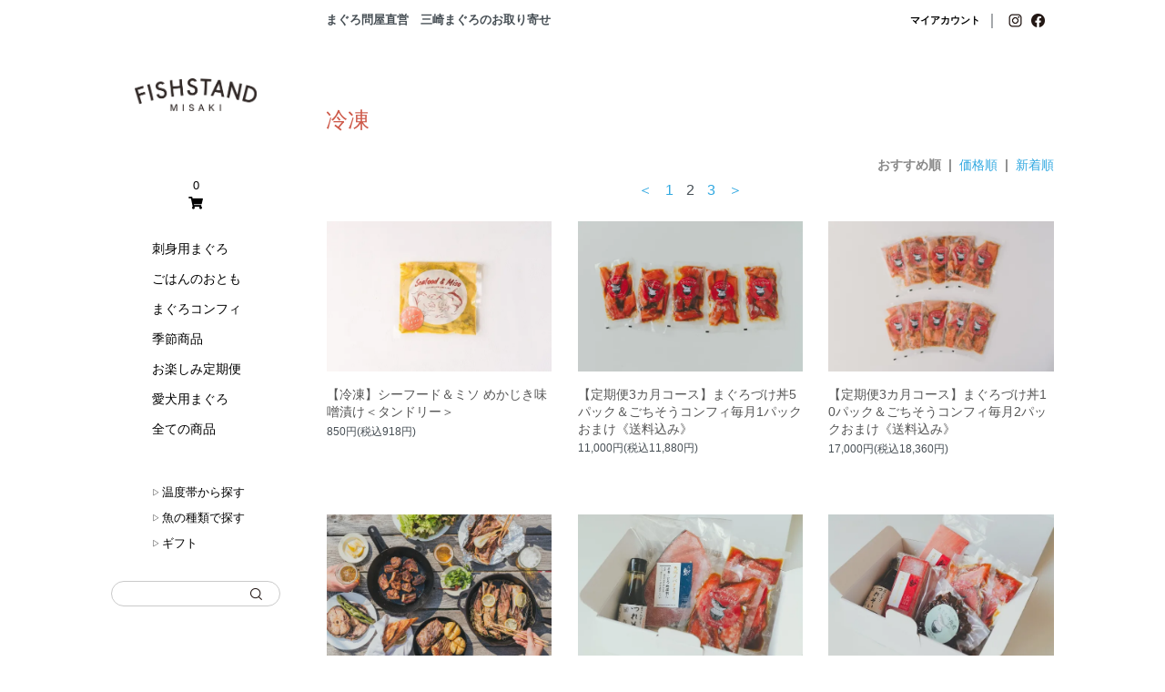

--- FILE ---
content_type: text/html; charset=EUC-JP
request_url: https://www.fishstand.jp/?mode=grp&gid=2428060&page=2
body_size: 9782
content:
<!DOCTYPE html PUBLIC "-//W3C//DTD XHTML 1.0 Transitional//EN" "http://www.w3.org/TR/xhtml1/DTD/xhtml1-transitional.dtd">
<html xmlns:og="http://ogp.me/ns#" xmlns:fb="http://www.facebook.com/2008/fbml" xmlns:mixi="http://mixi-platform.com/ns#" xmlns="http://www.w3.org/1999/xhtml" xml:lang="ja" lang="ja" dir="ltr">
<head>
<meta http-equiv="content-type" content="text/html; charset=euc-jp" />
<meta http-equiv="X-UA-Compatible" content="IE=edge,chrome=1" />
<title>冷凍 - FISHSTAND ｜三崎港・まぐろ卸問屋の直営通販（まぐろコンフィ・冷凍まぐろ）</title>
<meta name="Keywords" content="冷凍,FISHSTAND, フィッシュスタンド, まぐろ,問屋, まぐろコンフィ, 冷凍まぐろ 通販,お取り寄せ, 三崎恵水産, まぐろでんき, マグロコンフィ" />
<meta name="Description" content="FISHSTAND（フィッシュスタンド）は、神奈川県の三崎港にて半世紀にわたり「まぐろ」を専門としてきた卸問屋が直営する食品加工・販売チームです。卸問屋ならではのまぐろをご家庭でも楽しんでいただけるよう、様々な商品をご用意しています。オンラインショップでは、人気の「まぐろコンフィ」のほか、新鮮で品質の高い「冷凍まぐろ」「お取り寄せセット」などを通販しています。" />
<meta name="Author" content="" />
<meta name="Copyright" content="FISHSTAND" />
<meta http-equiv="content-style-type" content="text/css" />
<meta http-equiv="content-script-type" content="text/javascript" />
<link rel="stylesheet" href="https://www.fishstand.jp/css/framework/colormekit.css" type="text/css" />
<link rel="stylesheet" href="https://www.fishstand.jp/css/framework/colormekit-responsive.css" type="text/css" />
<link rel="stylesheet" href="https://img07.shop-pro.jp/PA01431/432/css/33/index.css?cmsp_timestamp=20260114152121" type="text/css" />
<link rel="stylesheet" href="https://img07.shop-pro.jp/PA01431/432/css/33/product_list.css?cmsp_timestamp=20260114152121" type="text/css" />

<link rel="alternate" type="application/rss+xml" title="rss" href="https://www.fishstand.jp/?mode=rss" />
<script type="text/javascript" src="//ajax.googleapis.com/ajax/libs/jquery/1.11.0/jquery.min.js" ></script>
<meta property="og:title" content="冷凍 - FISHSTAND ｜三崎港・まぐろ卸問屋の直営通販（まぐろコンフィ・冷凍まぐろ）" />
<meta property="og:description" content="FISHSTAND（フィッシュスタンド）は、神奈川県の三崎港にて半世紀にわたり「まぐろ」を専門としてきた卸問屋が直営する食品加工・販売チームです。卸問屋ならではのまぐろをご家庭でも楽しんでいただけるよう、様々な商品をご用意しています。オンラインショップでは、人気の「まぐろコンフィ」のほか、新鮮で品質の高い「冷凍まぐろ」「お取り寄せセット」などを通販しています。" />
<meta property="og:url" content="https://www.fishstand.jp?mode=grp&gid=2428060&page=2" />
<meta property="og:site_name" content="FISHSTAND ｜三崎港・まぐろ卸問屋の直営通販（まぐろコンフィ・冷凍まぐろ）" />
<meta property="og:image" content=""/>
<script>
  var Colorme = {"page":"product_list","shop":{"account_id":"PA01431432","title":"FISHSTAND \uff5c\u4e09\u5d0e\u6e2f\u30fb\u307e\u3050\u308d\u5378\u554f\u5c4b\u306e\u76f4\u55b6\u901a\u8ca9\uff08\u307e\u3050\u308d\u30b3\u30f3\u30d5\u30a3\u30fb\u51b7\u51cd\u307e\u3050\u308d\uff09"},"basket":{"total_price":0,"items":[]},"customer":{"id":null}};

  (function() {
    function insertScriptTags() {
      var scriptTagDetails = [{"src":"https:\/\/colorme-cdn.cart-rcv.jp\/PA01431432\/all-3264e350d9ec46a41d49dce58067de77-914.js","integrity":null}];
      var entry = document.getElementsByTagName('script')[0];

      scriptTagDetails.forEach(function(tagDetail) {
        var script = document.createElement('script');

        script.type = 'text/javascript';
        script.src = tagDetail.src;
        script.async = true;

        if( tagDetail.integrity ) {
          script.integrity = tagDetail.integrity;
          script.setAttribute('crossorigin', 'anonymous');
        }

        entry.parentNode.insertBefore(script, entry);
      })
    }

    window.addEventListener('load', insertScriptTags, false);
  })();
</script>

<script async src="https://www.googletagmanager.com/gtag/js?id=G-DNRNQFHCM1"></script>
<script>
  window.dataLayer = window.dataLayer || [];
  function gtag(){dataLayer.push(arguments);}
  gtag('js', new Date());
  
      gtag('config', 'G-DNRNQFHCM1', (function() {
      var config = {};
      if (Colorme && Colorme.customer && Colorme.customer.id != null) {
        config.user_id = Colorme.customer.id;
      }
      return config;
    })());
  
  </script></head>
<body>
<meta name="colorme-acc-payload" content="?st=1&pt=10033&ut=2428060&at=PA01431432&v=20260119221857&re=&cn=4f1629300be63f634da29988c838de13" width="1" height="1" alt="" /><script>!function(){"use strict";Array.prototype.slice.call(document.getElementsByTagName("script")).filter((function(t){return t.src&&t.src.match(new RegExp("dist/acc-track.js$"))})).forEach((function(t){return document.body.removeChild(t)})),function t(c){var r=arguments.length>1&&void 0!==arguments[1]?arguments[1]:0;if(!(r>=c.length)){var e=document.createElement("script");e.onerror=function(){return t(c,r+1)},e.src="https://"+c[r]+"/dist/acc-track.js?rev=3",document.body.appendChild(e)}}(["acclog001.shop-pro.jp","acclog002.shop-pro.jp"])}();</script><script type="text/javascript">
	// viewport
	var viewport = document.createElement('meta');
	viewport.setAttribute('name', 'viewport');
	viewport.setAttribute('content', 'width=device-width, initial-scale=1.0, maximum-scale=1.0');
	document.getElementsByTagName('head')[0].appendChild(viewport);
</script>

<div id="page-wrapper">


	<div class="visible-phone">
		<div class="dropdown-wrapper sidebar-link header-dropdown">
			<nav class="nav">
				<!--<div class="header-dropdown-title btn-dropdown_00" >ギフト</div>
				<nav class="nav_category nav_00" style="display:block;visibility:visible;opacity:1;">
					<ul class="dropdown-nav dropdown-nav-category li-3 clearfix">
						<li><a href="/?mode=cate&cbid=2637823&csid=1" onclick="gtag('event', 'クリック', {'event_category': 'スマホナビ','event_label': 'ギフト：冷凍まぐろ'});">冷凍まぐろ</a></li>
						<li><a href="/?mode=cate&cbid=2637823&csid=2" onclick="gtag('event', 'クリック', {'event_category': 'スマホナビ','event_label': 'ギフト：オリジナル'});">オリジナル</a></li>
						<li><a href="/?mode=cate&cbid=2637823&csid=0" onclick="gtag('event', 'クリック', {'event_category': 'スマホナビ','event_label': 'ギフト：すべて'});">すべて</a></li>
					</ul>
				</nav>-->

				<!--<div class="header-dropdown-title btn-dropdown_01">自家用</div>
				<nav class="nav_category nav_01"  style="display:block;visibility:visible;opacity:1;">
					<ul class="dropdown-nav dropdown-nav-category li-3 clearfix">
						<li><a href="/?mode=cate&cbid=2637822&csid=1" onclick="gtag('event', 'クリック', {'event_category': 'スマホナビ','event_label': 'ギフト：冷凍まぐろ'});">冷凍まぐろ</a></li>
						<li><a href="/?mode=cate&cbid=2637822&csid=2" onclick="gtag('event', 'クリック', {'event_category': 'スマホナビ','event_label': 'ギフト：オリジナル'});">オリジナル</a></li>
						<li><a href="/?mode=cate&cbid=2637822&csid=0" onclick="gtag('event', 'クリック', {'event_category': 'スマホナビ','event_label': 'ギフト：すべて'});">すべて</a></li>
					</ul>
				</nav>-->

				
					
					
					
				
				<div class="renew_nav_logo"><a href="/"><img src="https://img07.shop-pro.jp/PA01431/432/etc_base64/cmVuZXdfbG9nbw.png?cmsp_timestamp=20251104105605" alt="FISHSTAND"></a></div>
				<div class="renew_accwrap"><div class="renew_acc">取扱い商品を見る</div><div class="renew_ico">+</div></div>
				<div class="renew_acccont">
				<ul class="dropdown-nav dropdown-nav-pages renew_nav01">
				<li><a href="/?mode=cate&csid=0&cbid=2912181">刺身用まぐろ</a></li>
				<li><a href="/?mode=cate&csid=0&cbid=2912182">ごはんのおとも</a></li>
				<li><a href="/?mode=cate&csid=0&cbid=2912183">まぐろコンフィ</a></li>
				<li><a href="/?mode=cate&csid=0&cbid=2912184">季節商品</a></li>
				<li><a href="/?mode=cate&csid=0&cbid=2912185">お楽しみ定期便</a></li>
				<li><a href="/?mode=cate&csid=0&cbid=2912186">愛犬用まぐろ</a></li>
				<li style="width:100%; border-right:none;"><a href="/?mode=grp&gid=2969046">全ての商品</a></li>
				</ul>
				</div>
<script>
$(function() {
	   $('.renew_accwrap').on('click', function() {
	       $(this).next('.renew_acccont').slideToggle(300);
	       $(this).toggleClass('active');
	       var icon = $(this).find('.renew_ico');
	       if ($(this).hasClass('active')) {
	           icon.text('－'); // マイナス記号
	       } else {
	           icon.text('+'); // プラス記号
	       }
	   });
});
</script>


				<div class="btn-dropdown_group btn-dropdown_05 renew_nav02">
						<span>&#9655;</span>温度帯で探す
				</div>
				<nav class="nav_group nav_05 renew_nav02inner">
					<ul class="dropdown-nav dropdown-nav-category">
								<li>
									<a href="/?mode=grp&gid=2428060">冷凍</a>
								</li>
								<li>
									<a href="/?mode=grp&gid=2969144">常温</a>
								</li>
								<li>
									<a href="/?mode=grp&gid=2428061">冷蔵</a>
								</li>
					</ul>
				</nav>

				<!--<div class="btn-dropdown_group btn-dropdown_02">
				    価格帯で探す
				</div>
				<nav class="nav_group nav_02">
					<ul class="dropdown-nav dropdown-nav-category li-3 clearfix">
						<li>
							<a href="/?mode=grp&gid=2428031">～ 1,000 円</a>
						</li>
						<li>
							<a href="/?mode=grp&gid=2428032">1,000 ～ 3,000 円</a>
						</li>
						<li>
							<a href="/?mode=grp&gid=2428033">3,000 ～ 5,000 円</a>
						</li>
						<li>
							<a href="/?mode=grp&gid=2428034">5,000 ～ 8,000 円</a>
						</li>
						<li>
							<a href="/?mode=grp&gid=2428035">8,000 ～ 10,000 円</a>
						</li>
					</ul>
				</nav>-->

				<!--<div class="btn-dropdown_group btn-dropdown_03">
				    人数で探す
				</div>
				<nav class="nav_group nav_03">
					<ul class="dropdown-nav dropdown-nav-category li-3 clearfix">
						<li>
							<a href="/?mode=grp&gid=2428037">・2～3人前</a>
						</li>
						<li>
							<a href="/?mode=grp&gid=2428041">・3～5人</a>
						</li>
						<li>
							<a href="/?mode=grp&gid=2428043">・5人以上</a>
						</li>
					</ul>
				</nav>-->

				<div class="btn-dropdown_group btn-dropdown_04">
				    <span>&#9655;</span>魚の種類で探す
				</div>
				<nav class="nav_group nav_04">
					<ul class="dropdown-nav dropdown-nav-category renew_nav02inner">
								<li>
									<a href="/?mode=grp&gid=2428047">本まぐろ</a>
								</li>
								<li>
									<a href="/?mode=grp&gid=2428049">インドまぐろ</a>
								</li>
								<li>
									<a href="/?mode=grp&gid=2428050">メバチまぐろ</a>
								</li>
								<li>
									<a href="/?mode=grp&gid=2428051">ビンチョウまぐろ</a>
								</li>
								<li>
									<a href="/?mode=grp&gid=2969087">その他</a>
								</li>
					</ul>
				</nav>

				<div class="btn-dropdown_group btn-dropdown_02" style="margin-bottom:30px;">
					<a href="/?mode=grp&gid=2969044"><span>&#9655;</span>ギフト</a>
				</div>

				<!--<div class="btn-dropdown_group btn-dropdown_06">
				    <a href="/?mode=grp&gid=2428062">送料無料</a>
				</div>-->

				<!--<div class="btn-dropdown_group btn-dropdown_07">
				    <a href="/?mode=grp&gid=2428063">オリジナルシリーズ</a>
				</div>-->


				
					
					
				


				<ul class="dropdown-nav dropdown-nav-pages renew_nav03">
					<li><a href="/?mode=f1" onclick="gtag('event', 'クリック', {'event_category': 'スマホナビ','event_label': 'ページ：FISHSTANDについて'});">FISHSTANDについて</a></li>
					<li><a href="/?mode=f11" onclick="gtag('event', 'クリック', {'event_category': 'スマホナビ','event_label': 'ページ：直営店'});">直営店</a></li>
					<li><a href="/?mode=f2" onclick="gtag('event', 'クリック', {'event_category': 'スマホナビ','event_label': 'ページ：まぐろについて'});">まぐろについて</a></li>
					<!--<li><a href="https://www.youtube.com/watch?v=5GOhjx7GA_s" onclick="gtag('event', 'クリック', {'event_category': 'スマホナビ','event_label': 'How To：解凍'});"  target="_blank">解凍方法 （動画）</a></li>
					<li><a href="https://www.youtube.com/watch?v=-DXJnxCGxzk&t=6s" onclick="gtag('event', 'クリック', {'event_category': 'スマホナビ','event_label': 'How To：調理'});"  target="_blank">調理方法 （動画）</a></li>-->
					
					
				</ul>
				<!--<ul class="dropdown-nav dropdown-nav-pages dropdown-nav-shipping li-1 clearfix">
					<li><a href="https://www.fishstand.jp//?mode=f5" onclick="gtag('event', 'クリック', {'event_category': 'スマホナビ','event_label': 'ガイド：全国一律'});"><span>全国一律&yen;1,000</span></a></li>
				</ul>-->

				<ul class="ulCart renew_nav03">
										<li class="liInline">
						<a href="https://www.fishstand.jp/?mode=myaccount">マイアカウント</a>
					</li>
				</ul>


<ul class="dropdown-nav dropdown-nav-pages renew_nav04">
<li><a href="https://www.fishstand.jp//?mode=f5#shipping-way" onclick="gtag('event', 'クリック', {'event_category': 'スマホナビ','event_label': 'ガイド：配送方法'});">・配送_お支払い</a></li>
<li><a href="/?mode=f6" onclick="gtag('event', 'クリック', {'event_category': 'スマホナビ','event_label': 'COntact：ギフトについて'});">・ギフトについて</a></li>

</ul>
<ul class="dropdown-nav dropdown-nav-pages renew_nav04">
<li><a href="https://fishstand.shop-pro.jp/customer/inquiries/new" onclick="gtag('event', 'クリック', {'event_category': 'スマホナビ','event_label': 'COntact：お問合せ'});">・お問合せ</a></li>
<li><a href="/?mode=f12" onclick="gtag('event', 'クリック', {'event_category': 'スマホナビ','event_label': 'COntact：リクルート'});">・リクルート</a></li>
</ul>

<ul class="sidebar-set-type05">
<li><a href="https://fishstand.shop-pro.jp/secure/?mode=mailmaga&shop_id=PA01431432" target="_blank"><img src="https://img07.shop-pro.jp/PA01431/432/etc_base64/bWFpbA.png?cmsp_timestamp=20240418155720" alt="Mail"></a></li>
<li><a href="https://www.instagram.com/fishstand_misaki/" target="_blank"><img src="https://img07.shop-pro.jp/PA01431/432/etc_base64/aW5zdGE.png?cmsp_timestamp=20240418155720" alt="Instagram"></a></li>
<li><a href="https://www.facebook.com/megumifishstand/" target="_blank"><img src="https://img07.shop-pro.jp/PA01431/432/etc_base64/ZmFjZWJvb2s.png?cmsp_timestamp=20240418155720" alt="facebook"></a></li>
<li><a href="https://www.youtube.com/@_official4130" target="_blank"><img src="https://img07.shop-pro.jp/PA01431/432/etc_base64/eW91dHViZQ.png?cmsp_timestamp=20240418155720" alt="Youtube"></a></li>
</ul>

				<ul class="sp_logos">
					
					<li><a href="http://www.misaki-megumi.co.jp" target="_blank" onclick="gtag('event', 'クリック', {'event_category': 'スマホナビ','event_label': '関連サイト：三崎恵水産'});" class="renew_bdr"><img src="https://img07.shop-pro.jp/PA01431/432/etc_base64/cmVuZXdfc3VibG9nbzAx.png?cmsp_timestamp=20251104114929" alt="株式会社 三崎恵水産" title="株式会社 三崎恵水産" /></a></li>
					<li><a href="https://fishdog.jp/" target="_blank" onclick="" class="renew_bdr"><img src="https://img07.shop-pro.jp/PA01431/432/etc_base64/cmVuZXdfc3VibG9nbzAy.png?cmsp_timestamp=20251104114929" alt="FISHDOG" title="FISHDOG" /></a></li>
					<li><a href="http://www.neo-emotion.jp" target="_blank" onclick="gtag('event', 'クリック', {'event_category': 'スマホナビ','event_label': '関連サイト：ネオエモーション'});" class="renew_bdr"><img src="https://img07.shop-pro.jp/PA01431/432/etc_base64/cmVuZXdfc3VibG9nbzAz.png?cmsp_timestamp=20251104114929" alt="ネオ・エモーション" title="ネオ・エモーション" /></a></li>
					<li><a href="https://www.instagram.com/fishstand_maguro_recipe/" target="_blank" onclick="" class="renew_maguro">まぐろレシピ</a></li>
				</ul>



			</nav>


<div class="back-home"><a href="./"><img src="https://img07.shop-pro.jp/PA01431/432/etc_base64/c3BfZmlzaHN0YW5k.png?cmsp_timestamp=20240424173906"></a></div>
<ul class="sp_navi">
<li><span class="myaccount"><a href="https://www.fishstand.jp/?mode=myaccount"></a></span></li>
<li><div class="view-cart"><a href="https://www.fishstand.jp/cart/proxy/basket?shop_id=PA01431432&shop_domain=fishstand.jp"><i class="icon-cart"></i></a></div></li>
<li><span class="btn-dropdown"><i class="icon-list pull-right"></i></span></li>
</ul>
</div>
</div>
	

	
	<div id="wrapper" class="container clearfix">

		
		<div id="bar">
			<div class="headttl">まぐろ問屋直営　三崎まぐろのお取り寄せ</div>
			<div class="headmenu">
				<a href="https://www.fishstand.jp/?mode=myaccount" onclick="gtag('event', 'クリック', {'event_category': 'ヘダーバー','event_label': 'アカウント：マイアカウント'});">マイアカウント</a>
				<span>｜</span>
				<a href="https://www.instagram.com/fishstand_misaki/" target="_blank" onclick="gtag('event', 'クリック', {'event_category': 'ヘダーバー','event_label': '外部リンク：SNS：Instagram'});"><img src="https://img07.shop-pro.jp/PA01431/432/etc_base64/aWNvX2luX2w.png?cmsp_timestamp=20240509095955" alt="" class="pc_insta"></a>
				<a href="https://www.facebook.com/megumifishstand/" target="_blank" onclick="gtag('event', 'クリック', {'event_category': 'ヘダーバー','event_label': '外部リンク：SNS：facebook'});"><img src="https://img07.shop-pro.jp/PA01431/432/etc_base64/aWNvX2ZiX2w.png?cmsp_timestamp=20240509095955" alt="" class="pc_fb"></a>
			</div>
		</div>
		

		
		<div id="side">


			<h1 id="header-logo" class="shop-name sidebar-link"><a href="./" onclick="gtag('event', 'クリック', {'event_category': 'サイドバー：FirstView','event_label': 'FirstView：ロゴ'});"><img src="https://img21.shop-pro.jp/PA01431/432/PA01431432.png" alt="フィッシュスタンド" title="FISHSTAND" ></a></h1>

			<div class="hidden-phone area-cart sidebar-link">
				<a href="https://www.fishstand.jp/cart/proxy/basket?shop_id=PA01431432&shop_domain=fishstand.jp" class="clearfix" onclick="gtag('event', 'クリック', {'event_category': 'サイドバー：FirstView','event_label': 'FirstView：カート'});">
					<span>
						0
					</span>
					<i class="fa fa-shopping-cart"></i>
				</a>
			</div>



<div class="sidebar-set">
<div class="list-category">

<ul class="sidebar-set-main">
<li><a href="/?mode=cate&csid=0&cbid=2912181">刺身用まぐろ</a></li>
<li><a href="/?mode=cate&csid=0&cbid=2912182">ごはんのおとも</a></li>
<li><a href="/?mode=cate&csid=0&cbid=2912183">まぐろコンフィ</a></li>
<li><a href="/?mode=cate&csid=0&cbid=2912184">季節商品</a></li>
<li><a href="/?mode=cate&csid=0&cbid=2912185">お楽しみ定期便</a></li>
<li><a href="/?mode=cate&csid=0&cbid=2912186">愛犬用まぐろ</a></li>
<li><a href="/?mode=grp&gid=2969046">全ての商品</a></li>
</ul>

<div class="list-group">
<div class="open_group open_group04"><span>&#9655;</span>温度帯から探す</div>
<div class="nav_group nav_group_04">
<ul>
<li><a href="/?mode=grp&gid=2428060">・冷凍</a></li>
<li><a href="/?mode=grp&gid=2969144">・常温</a></li>
<li><a href="/?mode=grp&gid=2428061">・冷蔵</a></li>
</ul>
</div>

<div class="open_group open_group03"><span>&#9655;</span>魚の種類で探す</div>
<div class="nav_group nav_group_03">
<ul>
<li><a href="/?mode=grp&gid=2428047">・本まぐろ</a></li>
<li><a href="/?mode=grp&gid=2428049">・インドまぐろ</a></li>
<li><a href="/?mode=grp&gid=2428050">・メバチまぐろ</a></li>
<li><a href="/?mode=grp&gid=2428051">・ビンチョウまぐろ</a></li>
<li><a href="/?mode=grp&gid=2969087">・その他</a></li>
</ul>
</div>

<div class="open_group"><a href="/?mode=grp&gid=2969044"><span>&#9655;</span>ギフト</a></div>

</div>

</div>
</div>



<div class="search">
	<form action="https://www.fishstand.jp/" method="GET" id="search" class="search_container">
		<input type="hidden" name="mode" value="srh" />
		<input type="text" name="keyword">
		<input type="submit" value="" />
	</form>
</div>




<div class="sidebar-set sidebar-set-type01">

	<div class="sidebar-set-title">
		<a href="/?mode=f1" onclick="gtag('event', 'クリック', {'event_category': 'サイドバー','event_label': 'コーナー：FISHSTNDについて'});">
			<span class="letterspace">FISHSTAND</span>について
		</a>
	</div>

	<div class="sidebar-set-title">
		<a href="/?mode=f11" onclick="gtag('event', 'クリック', {'event_category': 'サイドバー','event_label': 'コーナー：直営店'});">
			直営店
		</a>
	</div>

	<div class="sidebar-set-title">
		<a href="/?mode=f2" onclick="gtag('event', 'クリック', {'event_category': 'サイドバー','event_label': 'コーナー：まぐろについて'});">
			まぐろについて
		</a>
	</div>
</div>



<ul class="sidebar-set-type04">
<li><a href="/?mode=f5">・配送＿お支払い</a></li>
<li><a href="/?mode=f6">・ギフトについて</a></li>
<li><a href="https://fishstand.shop-pro.jp/customer/inquiries/new">・お問い合わせ</a></li>
<li><a href="/?mode=f12">・リクルート</a></li>
</ul>

<ul class="sidebar-set-type05">
<li><a href="https://fishstand.shop-pro.jp/secure/?mode=mailmaga&shop_id=PA01431432" target="_blank"><img src="https://img07.shop-pro.jp/PA01431/432/etc_base64/bWFpbA.png?cmsp_timestamp=20240418155720" alt="Mail"></a></li>
<li><a href="https://www.instagram.com/fishstand_misaki/" target="_blank"><img src="https://img07.shop-pro.jp/PA01431/432/etc_base64/aW5zdGE.png?cmsp_timestamp=20240418155720" alt="Instagram"></a></li>
<li><a href="https://www.facebook.com/megumifishstand/" target="_blank"><img src="https://img07.shop-pro.jp/PA01431/432/etc_base64/ZmFjZWJvb2s.png?cmsp_timestamp=20240418155720" alt="facebook"></a></li>
<li><a href="https://www.youtube.com/@_official4130" target="_blank"><img src="https://img07.shop-pro.jp/PA01431/432/etc_base64/eW91dHViZQ.png?cmsp_timestamp=20240418155720" alt="Youtube"></a></li>
</ul>


			
			<div class="sidebar-set sidebar-set-type02 sidebar-group sidebar-link">
				<div class="sidebar-banners">
					<ul>
						<li><a href="http://www.misaki-megumi.co.jp" target="_blank" onclick="gtag('event', 'クリック', {'event_category': 'サイドバー','event_label': '関連サイト：三崎恵水産'});"><img src="https://img07.shop-pro.jp/PA01431/432/etc_base64/bWVndW1p.png?cmsp_timestamp=20240418160952" alt="株式会社 三崎恵水産" title="株式会社 三崎恵水産" /></a></li>
						<li><a href="http://www.neo-emotion.jp" target="_blank" onclick="gtag('event', 'クリック', {'event_category': 'サイドバー','event_label': '関連サイト：ネオエモーション'});"><img src="https://file003.shop-pro.jp/PA01431/432/images/logo_fishstand_company_neoemotion.png" alt="ネオ・エモーション" title="ネオ・エモーション" /></a></li>
						<li><a href="https://fishdog.jp/" target="_blank" onclick=""><img src="https://img07.shop-pro.jp/PA01431/432/etc_base64/ZmlzaGRvZw.png?cmsp_timestamp=20240418160952" alt="FISHDOG" title="FISHDOG" /></a></li>
						<li><a href="https://www.instagram.com/fishstand_maguro_recipe/" target="_blank" onclick=""><img src="https://img07.shop-pro.jp/PA01431/432/etc_base64/bWFndXJvcmVjaXBl.png?cmsp_timestamp=20251102173840" alt="まぐろレシピ" title="まぐろレシピ" /></a></li>
					</ul>
				</div>
			</div>
			
		</div>


				<div id="main"
					>

					<h1 id="header-logo" class="visible-phone shop-name sidebar-link"><a href="./"><img src="https://img07.shop-pro.jp/PA01431/432/PA01431432.png?cmsp_timestamp=20260108092008" alt="FISHSTAND ｜三崎港・まぐろ卸問屋の直営通販（まぐろコンフィ・冷凍まぐろ）" /></a></h1>
						<div id="product-srh">
	
			
	
		
		<div class="content-wrap clearfix">
			<div class="srh-header row">
		
		
				<div id="area-category">
					<h2 class="col col-xs-12 pull-left ttl-h2 google-font">冷凍</h2>
				
				</div>
		
			
									<p class="prd-lst-sort pull-right">
													おすすめ順
						</{else}>
												&nbsp;|&nbsp;
													<a href="?mode=grp&gid=2428060&sort=p">価格順</a>
												&nbsp;|&nbsp;
													<a href="?mode=grp&gid=2428060&sort=n">新着順</a>
											</p>
			
						
		
				<div id="area-category-sub">		
					
										
					
									</div>
		
		
						
		
				
				<div class="prd-lst-pager google-font">
					
					
					<ul class="inline">
						<li>
															<a href="?mode=grp&gid=2428060&page=1" class="">＜</a>
													</li>
																																								<li>
											<a href="?mode=grp&gid=2428060&page=1">
												1
											</a>
										</li>
																																																											<li class="current">
											2
										</li>
																																																											<li>
											<a href="?mode=grp&gid=2428060&page=3">
												3
											</a>
										</li>
																																																				<li>
															<a href="?mode=grp&gid=2428060&page=3" class="">＞</a>
													</li>
					</ul>
				</div>
				
			</div>
		
		</div>
	
	
	
		
		<div class="content-wrap clearfix">
							<div class="recommend-items">
		
					<ul class="prd-lst row unstyled">
													<li class="prd-lst-unit col col-xs-12 col-sm-6 col-lg-4">
								<div class="unit-box">
									<a href="?pid=163808543" class="prd_lst_link">
																					<img src="https://img07.shop-pro.jp/PA01431/432/product/163808543_th.jpg?cmsp_timestamp=20240425214632" class="prd-lst-img" alt="【冷凍】シーフード＆ミソ めかじき味噌漬け＜タンドリー＞" />
																			</a>
	
									<h2>
										<span class="prd-lst-name">
											<a href="?pid=163808543">
												【冷凍】シーフード＆ミソ めかじき味噌漬け＜タンドリー＞
											</a>
											<span class="prd-lst-price prd-lst-span">850円(税込918円)</span>
																																</span>
									</h2>
								
								</div>
							</li>
																				<li class="prd-lst-unit col col-xs-12 col-sm-6 col-lg-4">
								<div class="unit-box">
									<a href="?pid=165957159" class="prd_lst_link">
																					<img src="https://img07.shop-pro.jp/PA01431/432/product/165957159_th.jpg?cmsp_timestamp=20241114185123" class="prd-lst-img" alt="【定期便3カ月コース】まぐろづけ丼5パック＆ごちそうコンフィ毎月1パックおまけ《送料込み》" />
																			</a>
	
									<h2>
										<span class="prd-lst-name">
											<a href="?pid=165957159">
												【定期便3カ月コース】まぐろづけ丼5パック＆ごちそうコンフィ毎月1パックおまけ《送料込み》
											</a>
											<span class="prd-lst-price prd-lst-span">11,000円(税込11,880円)</span>
																																</span>
									</h2>
								
								</div>
							</li>
							<br style="clear:both;" class="visible-phone" />													<li class="prd-lst-unit col col-xs-12 col-sm-6 col-lg-4">
								<div class="unit-box">
									<a href="?pid=165994808" class="prd_lst_link">
																					<img src="https://img07.shop-pro.jp/PA01431/432/product/165994808_th.jpg?cmsp_timestamp=20220107141837" class="prd-lst-img" alt="【定期便3カ月コース】まぐろづけ丼10パック＆ごちそうコンフィ毎月2パックおまけ《送料込み》" />
																			</a>
	
									<h2>
										<span class="prd-lst-name">
											<a href="?pid=165994808">
												【定期便3カ月コース】まぐろづけ丼10パック＆ごちそうコンフィ毎月2パックおまけ《送料込み》
											</a>
											<span class="prd-lst-price prd-lst-span">17,000円(税込18,360円)</span>
																																</span>
									</h2>
								
								</div>
							</li>
																				<li class="prd-lst-unit col col-xs-12 col-sm-6 col-lg-4">
								<div class="unit-box">
									<a href="?pid=181395308" class="prd_lst_link">
																					<img src="https://img07.shop-pro.jp/PA01431/432/product/181395308_th.jpg?cmsp_timestamp=20240617192727" class="prd-lst-img" alt="【冷凍】海のめぐみ まぐろのグリルセット" />
																			</a>
	
									<h2>
										<span class="prd-lst-name">
											<a href="?pid=181395308">
												【冷凍】海のめぐみ まぐろのグリルセット
											</a>
											<span class="prd-lst-price prd-lst-span">4,000円(税込4,320円)</span>
																																</span>
									</h2>
								
								</div>
							</li>
							<br style="clear:both;" class="visible-phone" />													<li class="prd-lst-unit col col-xs-12 col-sm-6 col-lg-4">
								<div class="unit-box">
									<a href="?pid=181395896" class="prd_lst_link">
																					<img src="https://img07.shop-pro.jp/PA01431/432/product/181395896_th.jpg?cmsp_timestamp=20240627131728" class="prd-lst-img" alt="【冷凍】天然メバチまぐろ詰め合わせギフト｜3点セット" />
																			</a>
	
									<h2>
										<span class="prd-lst-name">
											<a href="?pid=181395896">
												【冷凍】天然メバチまぐろ詰め合わせギフト｜3点セット
											</a>
											<span class="prd-lst-price prd-lst-span">4,000円(税込4,320円)</span>
																																</span>
									</h2>
								
								</div>
							</li>
																				<li class="prd-lst-unit col col-xs-12 col-sm-6 col-lg-4">
								<div class="unit-box">
									<a href="?pid=181416502" class="prd_lst_link">
																					<img src="https://img07.shop-pro.jp/PA01431/432/product/181416502_th.jpg?cmsp_timestamp=20240627131618" class="prd-lst-img" alt="【冷凍】天然本まぐろ特選詰め合わせギフト｜5点セット" />
																			</a>
	
									<h2>
										<span class="prd-lst-name">
											<a href="?pid=181416502">
												【冷凍】天然本まぐろ特選詰め合わせギフト｜5点セット
											</a>
											<span class="prd-lst-price prd-lst-span">10,000円(税込10,800円)</span>
																																</span>
									</h2>
								
								</div>
							</li>
							<br style="clear:both;" class="visible-phone" />													<li class="prd-lst-unit col col-xs-12 col-sm-6 col-lg-4">
								<div class="unit-box">
									<a href="?pid=181433584" class="prd_lst_link">
																					<img src="https://img07.shop-pro.jp/PA01431/432/product/181433584_th.jpg?cmsp_timestamp=20240627131546" class="prd-lst-img" alt="【冷凍】天然本まぐろとメバチまぐろ至福のお刺身ギフト｜8点セット" />
																			</a>
	
									<h2>
										<span class="prd-lst-name">
											<a href="?pid=181433584">
												【冷凍】天然本まぐろとメバチまぐろ至福のお刺身ギフト｜8点セット
											</a>
											<span class="prd-lst-price prd-lst-span">20,000円(税込21,600円)</span>
																																</span>
									</h2>
								
								</div>
							</li>
																				<li class="prd-lst-unit col col-xs-12 col-sm-6 col-lg-4">
								<div class="unit-box">
									<a href="?pid=181444738" class="prd_lst_link">
																					<img src="https://img07.shop-pro.jp/PA01431/432/product/181444738_th.jpg?cmsp_timestamp=20240626194123" class="prd-lst-img" alt="【冷凍】まぐろづけ丼｜ギフト用（5Pセット・ボックス入）" />
																			</a>
	
									<h2>
										<span class="prd-lst-name">
											<a href="?pid=181444738">
												【冷凍】まぐろづけ丼｜ギフト用（5Pセット・ボックス入）
											</a>
											<span class="prd-lst-price prd-lst-span">3,750円(税込4,050円)</span>
																																</span>
									</h2>
								
								</div>
							</li>
							<br style="clear:both;" class="visible-phone" />													<li class="prd-lst-unit col col-xs-12 col-sm-6 col-lg-4">
								<div class="unit-box">
									<a href="?pid=181751092" class="prd_lst_link">
																					<img src="https://img07.shop-pro.jp/PA01431/432/product/181751092_th.jpg?cmsp_timestamp=20250901100542" class="prd-lst-img" alt="【冷凍】天然メバチまぐろ｜中とろ・赤身｜たっぷり10人分｜1kg" />
																			</a>
	
									<h2>
										<span class="prd-lst-name">
											<a href="?pid=181751092">
												【冷凍】天然メバチまぐろ｜中とろ・赤身｜たっぷり10人分｜1kg
											</a>
											<span class="prd-lst-price prd-lst-span">6,000円(税込6,480円)</span>
																																</span>
									</h2>
								
								</div>
							</li>
																				<li class="prd-lst-unit col col-xs-12 col-sm-6 col-lg-4">
								<div class="unit-box">
									<a href="?pid=182814387" class="prd_lst_link">
																					<img src="https://img07.shop-pro.jp/PA01431/432/product/182814387_th.jpg?cmsp_timestamp=20241114185017" class="prd-lst-img" alt="【冷凍】まぐろづけ丼｜ご自宅用（5Pセット・ボックス無し）" />
																			</a>
	
									<h2>
										<span class="prd-lst-name">
											<a href="?pid=182814387">
												【冷凍】まぐろづけ丼｜ご自宅用（5Pセット・ボックス無し）
											</a>
											<span class="prd-lst-price prd-lst-span">3,550円(税込3,834円)</span>
																																</span>
									</h2>
								
								</div>
							</li>
							<br style="clear:both;" class="visible-phone" />													<li class="prd-lst-unit col col-xs-12 col-sm-6 col-lg-4">
								<div class="unit-box">
									<a href="?pid=185055258" class="prd_lst_link">
																					<img src="https://img07.shop-pro.jp/PA01431/432/product/185055258_th.jpg?cmsp_timestamp=20250224180836" class="prd-lst-img" alt="【冷凍】（季節限定）天然メバチまぐろのとろしゃぶ鍋セット" />
																			</a>
	
									<h2>
										<span class="prd-lst-name">
											<a href="?pid=185055258">
												【冷凍】（季節限定）天然メバチまぐろのとろしゃぶ鍋セット
											</a>
											<span class="prd-lst-price prd-lst-span">5,500円(税込5,940円)</span>
																																</span>
									</h2>
								
								</div>
							</li>
																				<li class="prd-lst-unit col col-xs-12 col-sm-6 col-lg-4">
								<div class="unit-box">
									<a href="?pid=186471569" class="prd_lst_link">
																					<img src="https://img07.shop-pro.jp/PA01431/432/product/186471569_th.jpg?cmsp_timestamp=20250618214605" class="prd-lst-img" alt="【冷凍】天然本まぐろと神奈川の地酒、粋な大人のペアリングギフト｜4点セット" />
																			</a>
	
									<h2>
										<span class="prd-lst-name">
											<a href="?pid=186471569">
												【冷凍】天然本まぐろと神奈川の地酒、粋な大人のペアリングギフト｜4点セット
											</a>
											<span class="prd-lst-price prd-lst-span">8,000円(税込8,640円)</span>
																																</span>
									</h2>
								
								</div>
							</li>
							<br style="clear:both;" class="visible-phone" />											</ul>
			   	</div>
					</div>
		
	
				
				<div class="prd-lst-pager google-font">
					
					
					<ul class="inline">
						<li>
															<a href="?mode=grp&gid=2428060&page=1" class="">＜</a>
													</li>
																																								<li>
											<a href="?mode=grp&gid=2428060&page=1">
												1
											</a>
										</li>
																																																											<li class="current">
											2
										</li>
																																																											<li>
											<a href="?mode=grp&gid=2428060&page=3">
												3
											</a>
										</li>
																																																				<li>
															<a href="?mode=grp&gid=2428060&page=3" class="">＞</a>
													</li>
					</ul>
				</div>
				
	
		
	
	
	
		
	
		
	
		
	
	
	</div>
	
				</div>


			</div>
			


</div>
			
			<div id="footer-wrapper">
				<div class="row container clearfix">

					<ul class="footer-navi-law PC">

						<li><a href="https://www.fishstand.jp/?mode=sk#info" onclick="gtag('event', 'クリック', {'event_category': 'フッター','event_label': 'フッターナビ：特定商取引法'});">特定商取引法に基づく表記</a></li>
						<li><a href="https://www.fishstand.jp/?mode=privacy" onclick="gtag('event', 'クリック', {'event_category': 'フッター','event_label': 'フッターナビ：プライバシー'});">プライバシーポリシー</a></li>
					</ul>

					<div class="footer-logo SP"><img src="https://img21.shop-pro.jp/PA01431/432/PA01431432.png" alt="FISHSTAND MISAKI"></div>
					<ul class="footer-navi-law_sp SP">
						<li><a href="https://www.fishstand.jp/?mode=sk#info" onclick="gtag('event', 'クリック', {'event_category': 'フッター','event_label': 'フッターナビ：特定商取引法'});">特定商取引法に基づく表記</a></li>
						<li>・</li>
						<li><a href="https://www.fishstand.jp/?mode=privacy" onclick="gtag('event', 'クリック', {'event_category': 'フッター','event_label': 'フッターナビ：プライバシー'});">プライバシーポリシー</a></li>
					</ul>

				</div>



				<address class="copyright">Copyright 2024 FISHSTAND</address>
			</div>
			

			
			<div id="pagetop" class="visible-phone">
				<a href="#wrapper" class="btn-pagetop btn btn-01"><i class="icon-lg-w icon-chevron_up"></i></a>
			</div>
			
		</div>


	<script src="https://file003.shop-pro.jp/PA01431/432//js/transition.js"></script>
	<script src="https://file003.shop-pro.jp/PA01431/432//js/zoom.js"></script>
	<link href="https://file003.shop-pro.jp/PA01431/432//css/zoom.css" rel="stylesheet">
	<link href="https://use.fontawesome.com/releases/v5.6.1/css/all.css" rel="stylesheet">

	<script src="https://img.shop-pro.jp/tmpl_js/77/jquery.tile.js"></script>
	<script src="https://img.shop-pro.jp/tmpl_js/77/smoothscroll.js"></script>

	<script type="text/javascript">
	$(function() {

	  // dropdown nav
		$('.btn-dropdown').on('click', function () {
		    $('.nav, .btn-dropdown, .dropdown-nav').toggleClass('show');
		});

	  // dropdown nav
		$('.btn-dropdown_00').on('click', function () {
		    $('.nav_00').toggleClass('show');
		});
	  // dropdown nav
		$('.btn-dropdown_01').on('click', function () {
		    $('.nav_01').toggleClass('show');
		});
	  // dropdown nav
		$('.btn-dropdown_02').on('click', function () {
		    $('.nav_02').toggleClass('show');
		});
	  // dropdown nav
		$('.btn-dropdown_03').on('click', function () {
		    $('.nav_03').toggleClass('show');
		});
	  // dropdown nav
		$('.btn-dropdown_04').on('click', function () {
		    $('.nav_04').toggleClass('show');
		});
	  // dropdown nav
		$('.btn-dropdown_05').on('click', function () {
		    $('.nav_05').toggleClass('show');
		});
	  // dropdown nav
		$('.category_parent_gift').on('click', function () {
		    $('.category_parent_gift, .category_gift_son').toggleClass('show');
		});
	  // dropdown nav
		$('.category_parent_home').on('click', function () {
		    $('.category_parent_home, .category_home_son').toggleClass('show');
		});
	  // dropdown nav
		$('.open_group01').on('click', function () {
		    $('.nav_group_01').toggleClass('show');
		});
	  // dropdown nav
		$('.open_group02').on('click', function () {
		    $('.nav_group_02').toggleClass('show');
		});
	  // dropdown nav
		$('.open_group03').on('click', function () {
		    $('.nav_group_03').toggleClass('show');
		});
	  // dropdown nav
		$('.open_group04').on('click', function () {
		    $('.nav_group_04').toggleClass('show');
		});
	  // dropdown nav
		$('.open_group05').on('click', function () {
		    $('.nav_group_05').toggleClass('show');
		});
	  // dropdown nav
		$('.open_group06').on('click', function () {
		    $('.nav_group_06').toggleClass('show');
		});

	  function window_size_switch_func() {
	    // header dropdown nav position
	    $(window).scroll(function () {
	      var switch_pos = $('#page-wrapper').offset().top;
	      if(switch_pos == 0) {
	        $('.header-dropdown').addClass('affix');
	      } else {
	        $('.header-dropdown').removeClass('affix');
	        if(switch_pos <= $(window).scrollTop()) {
	          $('.header-dropdown').addClass('affix');
	        } else {
	          $('.header-dropdown').removeClass('affix');
	        }
	      }
	    });

	    // product list
	    $(window).load(function () {
	      $('.prd-lst-unit').tile();
	      $('.grp-lst-unit').tile();
	    });
	    if($(window).width() > 768) {
	      // pagetop
	      $(window).scroll(function () {
	        if($(this).scrollTop() > 200) {
	          $('#pagetop').fadeIn('fast');
	        } else {
	          $('#pagetop').fadeOut('fast');
	        }
	      });
	      // product option switch -> table
	      $('#prd-opt-table').html($('.prd-opt-table').html());
	      $('#prd-opt-table table').addClass('table-bordered');
	      $('#prd-opt-select').empty();
	    } else {
	      // product option switch -> select
	      $('#prd-opt-table').empty();
	      if($('#prd-opt-select > *').size() == 0) {
	        $('#prd-opt-select').append($('.prd-opt-select').html());
	      }
	    }
	  }
	  window_size_switch_func();
	  $(window).resize(function () {
	    window_size_switch_func();
	  });

	  // RSS 取得 AquaFlowにて追加

	  $.getJSONP = function(url,callback,param) {
      return $.ajax({
        url: url,
        scriptCharset: "euc",
        dataType: "jsonp",
        success: callback
      })
    }
    $.getJSONP("https://aquaflow.jp/outsource/fishstand/display-rss-feed.php", onDataHandler)
    function onDataHandler(response) {
      if(response.out != null){
        $("#feed").append(response.out);
      }
    }

	});
	</script>


	<script type="text/javascript">
	$(function() {

	  // RSS 取得 AquaFlowにて追加

	  $.getJSONP_02 = function(url,callback,param) {
      return $.ajax({
        url: url,
        scriptCharset: "euc",
        dataType: "jsonp",
        success: callback
      })
    }
    $.getJSONP_02("https://aquaflow.jp/outsource/fishstand/display-rss-feed-simple.php", onDataHandler)
    function onDataHandler(response) {
      if(response.out != null){
        $("#feed-simple").append(response.out);
      }
    }

	});
	</script>

<link rel="stylesheet" type="text/css" href="//cdn.jsdelivr.net/npm/slick-carousel@1.8.1/slick/slick.css"/>
<script type="text/javascript" src="//cdn.jsdelivr.net/npm/slick-carousel@1.8.1/slick/slick.min.js"></script>
<script>
	$('.slick01').slick({
		autoplay: true,
		infinite: true,
		speed: 600,
		slidesToShow: 5,
		arrows: true,
		prevArrow: '<img src="https://img07.shop-pro.jp/PA01431/432/etc_base64/YXJyb3dfbGVmdA.png?cmsp_timestamp=20240424193246" class="slick-arrow prev-arrow">',
    nextArrow: '<img src="https://img07.shop-pro.jp/PA01431/432/etc_base64/YXJyb3dfcmlnaHQ.png?cmsp_timestamp=20240424193246" class="slick-arrow next-arrow">',
		dots: false,
	    responsive: [
	      {
	        breakpoint: 768,
	        settings: {
						slidesToShow: 3,
	        }
	      },
	    ]
	  });
</script>
<script>
		$('.slick02').slick({
			autoplay: true,
			infinite: false,
			fade: true,
			speed: 600,
			slidesToShow: 1,
			arrows: false,
			dots: false,
		  });
</script>

	<!--[if lt IE 9]>
	<script type="text/javascript">
	  $(function (){
	    $('#wrapper').addClass('ie_wrapper');
	  });
	</script>
	<![endif]--><script type="text/javascript" src="https://www.fishstand.jp/js/cart.js" ></script>
<script type="text/javascript" src="https://www.fishstand.jp/js/async_cart_in.js" ></script>
<script type="text/javascript" src="https://www.fishstand.jp/js/product_stock.js" ></script>
<script type="text/javascript" src="https://www.fishstand.jp/js/js.cookie.js" ></script>
<script type="text/javascript" src="https://www.fishstand.jp/js/favorite_button.js" ></script>
</body></html>

--- FILE ---
content_type: text/css
request_url: https://img07.shop-pro.jp/PA01431/432/css/33/index.css?cmsp_timestamp=20260114152121
body_size: 60670
content:
@charset "UTF-8";

/*add*/
.pc_insta { width:15px; }
.pc_fb { width:15px; }
.search_container { box-sizing:border-box; position:relative; border:1px solid #cacaca; display:block; padding:3px 10px; border-radius:20px; height:2.2em; width:100%; overflow:hidden; }
.search_container input[type="text"] { border:none; height:1em; }
.search_container input[type="text"]:focus { outline:0; }
.search_container input[type="submit"] { cursor:pointer; font-size:0.8rem; border:none; background:url("https://img07.shop-pro.jp/PA01431/432/etc_base64/c2VhcmNo.png?cmsp_timestamp=20240419180634") left center no-repeat; position:absolute; width:2.5em; height:2.2em; right:0; top:0; outline:none; }

/*recruit*/
div.rec_btn a { margin:0 auto; padding:10px 0; width:130px; font-size:120%; font-weight:bold; color:#fff; text-align:center; background:#ce5a4a; border-radius:100px; display:block; }
div.rec_btn a:hover { text-decoration:none; }
h4.rec_ttl01 { margin:0 0 15px!important; font-size:115%!important; color:#464e54!important; border-bottom:solid 1px #464e54; display:inline-block; }
h4.rec_ttl02 { margin:-40px 0 15px!important; font-size:115%!important; color:#464e54!important; border-bottom:solid 1px #464e54; display:inline-block; }
p.rec_lnk { text-align:right; }
img.rec_pic { margin-bottom:1em; }
div.topic-recruit01 { margin:0 0 30px; }
div.topic-recruit02 { margin:0 0 60px; }
div.topic-recruit03 { padding:50px 0 0 0; border-top:solid 1px #000; }

.modal { display:none; position:fixed; z-index:999; left:0; top:0; width:100%; height:100%; background-color:#fbfbfb; justify-content:center; align-items:center; }
.modal-inner { position:flex; display:flex; justify-content:center; align-items:center; }
.modal-content { position:relative; padding:0; max-width:760px; width:90%; position:relative; overflow-y:auto; max-height:80vh; }
.rec_close { position:fixed; top:15%; right:15%; width:50px; height:50px; border-radius:50%; background:#ebebec; cursor:pointer; z-index:1000; }
.rec_close .closeinner { display:flex; color:#fff; font-size:40px; width:50px; height:50px; line-height:0; justify-content:center; align-items:center; }
.rec_modal { margin:0 0 1.5em; display:flex; justify-content:space-between; align-items:flex-start; }
.rec_modal div.rec_ph { width:50%; }
.rec_modal div.rec_ph img { width:100%; }
.rec_modal .rec_txt { width:45%; }
.rec_modal .rec_txt h5 { margin:0.5em 0 1em; font-size:19px; font-weight:bold; }
.rec_modal .rec_txt p { font-size:16px; line-height:2; }
.rec_prof { width:55%; }
.rec_prof p.rec_name { margin:0 0 1em; font-size:16px; line-height:1; }
.rec_prof p.rec_nametxt { font-size:14px; }

@media (max-width: 768px) {
ul.rec_menu { margin:-50px 0 1em; padding-top:50px; display:flex; justify-content:space-between; align-items:center; }
ul.rec_menu li { width:50%; font-size:15px; font-weight:bold; text-align:left; }
ul.rec_menu li span { padding:15px; color:#231815; line-height:1; border:solid 1px #231815; display:block; }
ul.rec_menu li a { padding:15px; color:#9fa0a0; line-height:1; border:solid 1px #9fa0a0; display:block; }

.rec_tab {}
.rec_tab img { margin:0 0 0.5em; }
.rec_ttl01wrap { position:relative; width:100%; display:block; cursor:pointer; }
.rec_ttl01wrap h4.rec_ttl01 { cursor:pointer; display:inline-block }
.rec_ttl01wrap span { position:absolute; content:""; left:25%; top:0; width:32px; height:32px; background:#efeff0; border-radius:100%; display:block; cursor:pointer; }
.rec_ttl01wrap span::after { position:absolute; content:""; left:10px; top:6px; display:inline-block; width:12px; height:12px; margin-top -6px; border-bottom:1px solid #727171; border-right:1px solid #727171; transform:rotate(45deg); transition:transform 0.3s; }
.rec_ttl01wrap.active span::after { top:13px; transform: rotate(225deg); }
.rec_cont { display:none; overflow:hidden; transition:all 0.4s ease; }
.rec_cont_inner { margin:2em 0 0; border-top:solid 1px #231815; }
h5.rec_ttl02 { margin:2em 0 1em; font-weight:bold; border-bottom:solid 1px #464e54; display:inline-block; }
div.rec_cont_prof { margin:0 0 1em; display:flex; justify-content:space-between; }
div.rec_cont_prof .rec_cont_ph { width:45%; }
div.rec_cont_prof .rec_cont_name { width:50%; }
div.rec_cont_prof .rec_cont_name p.rec_name01 { font-size:13px; line-height:1.6; }
div.rec_cont_prof .rec_cont_name p.rec_name02 { font-size:11px; line-height:1.6; }
.rec_cont_txt { margin:0 0 3em; }
.rec_cont_txt h5.rec_ttl03 { margin:0 0 1em; font-size:15px; font-weight:bold; }
.rec_cont_txt p { font-size:14px; }

.renew_nav_logo { position:absolute; margin:0; top:20px; left:calc(10% + 5px); width:35%; }
.renew_nav01 { margin:15px 0 10px 20px; }
.renew_nav01 li { margin:0 0 10px; }
.renew_nav01 a { font-size:14px; font-weight:bold; display:block; }
.renew_accwrap { margin:60px 0 0 0; display:flex; }
.renew_acc { margin:0 15px 0 0; font-size:17px; font-weight:bold; line-height:2; }
.renew_ico { width:30px; height:30px; background:#e3e3e2; font-size:24px; line-height:1; color:#fff; display:flex; align-items:center; justify-content:center; }
.renew_acccont { display:none; overflow:hidden; }
.renew_nav02 { margin:20px 0 0; }
.renew_nav02inner { margin:0 0 0 1em; }
.renew_nav02inner li { font-size:12px; }
.renew_nav03 { margin:0 0 30px; }
.renew_nav03 li { margin:0 0 5px; }
.renew_nav03 a { font-size:14px; font-weight:bold; display:block; }
.renew_nav04 { display:flex!important; justify-content:flex-start; }
.renew_nav04 li { margin:0 15px 0 0; }
.renew_nav04 li a { font-size:11px; display:block; }

.nav_bgclose { position:fixed; width:100%; height:100%; background:#fff; z-index:999; }
}


@media (max-width: 768px) {
ul.sp_navi { display:flex; justify-content:flex-end; }
ul.sp_navi li { margin:0 0 0 5px; }
ul.sp_navi li span.myaccount { padding:0; background:url("https://img07.shop-pro.jp/PA01431/432/etc_base64/aWNvX2FjY2JrX2w.png?cmsp_timestamp=20240509100646") center center no-repeat; background-size:auto 19px; display:block; }
ul.sp_navi li span.myaccount a { margin:3px 0 0 0; padding:0; width:30px; height:30px; display:block; }
ul.sp_navi li div.view-cart { position:static; min-width:auto; padding:0; background:url("https://img07.shop-pro.jp/PA01431/432/etc_base64/aWNvX2NhcnRia19s.png?cmsp_timestamp=20240509100646") center center no-repeat; background-size:auto 19px; }
ul.sp_navi li div.view-cart a { margin:2px 0 0 0; padding:0; width:30px; height:32px; display:block; }
ul.sp_navi li span.btn-dropdown { min-width:30px; margin:8px 5px 0 0; background:url("https://img07.shop-pro.jp/PA01431/432/etc_base64/aWNvX21lbnVia19s.png?cmsp_timestamp=20240509100646") center center no-repeat; background-size:auto 19px; }
ul.sp_navi li span.btn-dropdown.show { background:url("https://img07.shop-pro.jp/PA01431/432/etc_base64/Y2xvc2Uy.png?cmsp_timestamp=20251104123437") center center no-repeat!important; }

ul.sp_logos { padding:60px 0 0; display:flex; justify-content:space-between; gap:10px; flex-wrap:wrap; }
ul.sp_logos li { width:calc(50% - 5px); }
ul.sp_logos li a.renew_bdr { border:solid 1px #231815; display:flex; min-height:35px; align-items:center; justify-content:center; }
ul.sp_logos li a.renew_bdr img { width:80%; }
ul.sp_logos li a.renew_maguro { font-size:12px; color:#fff; min-height:35px; text-align:center; background:#ce5a4a; display:flex; align-items:center; justify-content:center }

#main .content-wrap:first-child { margin:0 2% 20px!important; }
#main .content-wrap:last-child { margin:20px 2% 0!important; }

summary { margin:0!important; /*text-indent:-1em;*/ font-size:0.9rem; }
.details_content { font-size:0.9rem; }

.footer-logo { margin:0 auto; padding:60px 0 40px 0; width:40%; }
.footer-navi-law_sp { margin:0 0 40px; text-align:center; }
.footer-navi-law_sp li { font-size:0.8rem; line-height:1.5; }
.copyright { font-size:0.8rem!important; }
}





/* Clieafix */

.clearfix:after {
	content:"";
	display:table;
	clear:both;
}

/* For IE 6/7 (trigger hasLayout) */
.clearfix {
	zoom:1;
}

/* ���ޥ��б� */

	.SP {display: none;}
	.PC {display: block;}

	@media (max-width: 768px) {

		.SP {display: block;}
		.PC {display: none;}
	}

 /************ CSS���饤���� ************/


*, *:before, *:after {
	-webkit-box-sizing: border-box;
	box-sizing: border-box;
}
.content-slide {
	background-color: #fbfbfb;
	padding: 54px 0 5px;
}
.cp_cssslider_01 {
	width: 80.1282051282051%;
	padding: 501px 0 4px; /**�����ι⤵**/
	position: relative;
	text-align: center;
	margin: 0 auto;
}
.cp_cssslider_01 > img {
	position: absolute;
	left: 0;
	top: 0;
	transition: all 0.5s;
}
.cp_cssslider_01 input[name='cp_switch'] {
	display: none;
}
/* ����ͥ��� */
.cp_cssslider_01 label {
	margin: 15px 5px 0 5px;
	display: inline-block;
	cursor: pointer;
	transition: all 0.5s ease;
	opacity: 0.7;
	font-size: 20.5px;
}
.cp_cssslider_01 label:hover {
	opacity: 0.9;
}
.cp_cssslider_01 label img {
	display: block;
	width: 40px;
}
.cp_cssslider_01 input[name='cp_switch']:checked + label {
	opacity: 1;
}
.cp_cssslider_01 input[name='cp_switch'] ~ img {
	opacity: 0;
}
.cp_cssslider_01 input[name='cp_switch']:checked + label + img {
	opacity: 1;
}


.cp_cssslider_02 {
	width: 80.1282051282051%;
	padding: 501px 0 4px; /**�����ι⤵**/
	position: relative;
	text-align: center;
	margin: 0 auto;
}
.cp_cssslider_02 > img {
	position: absolute;
	left: 0;
	top: 0;
	transition: all 0.5s;
}
.cp_cssslider_02 input[name='cp_switch_02'] {
	display: none;
}


 /************ �ȥåץڡ������饤���� ************/

.bx-wrapper .bx-controls-direction a {
	z-index: 500 !important;
}

 /************ CSS���饤���� ************/



/* ����ͥ��� */
.cp_cssslider_02 label {
	margin: 15px 5px 0 5px;
	display: inline-block;
	cursor: pointer;
	transition: all 0.5s ease;
	opacity: 0.7;
	font-size: 20.5px;
}
.cp_cssslider_02 label:hover {
	opacity: 0.9;
}
.cp_cssslider_02 label img {
	display: block;
	width: 40px;
}
.cp_cssslider_02 input[name='cp_switch_02']:checked + label {
	opacity: 1;
}
.cp_cssslider_02 input[name='cp_switch_02	'] ~ img {
	opacity: 0;
}
.cp_cssslider_02 input[name='cp_switch_02']:checked + label + img {
	opacity: 1;
}

 /************ CSS���饤���� ************/


body,h1, h2, h3, h4, h5, h6 {
	font-size: 16px;
	font-family: '�⥴���å�','Yu Gothic','�⥴���å���','YuGothic','Hiragino Kaku Gothic Pro', '�ҥ饮�γѥ� Pro W3', Meiryo, �ᥤ�ꥪ, Osaka, 'MS PGothic', arial, helvetica, sans-serif;
	font-weight: normal;
	line-height: 1.75em;
}
#product .ttl-h2,
#area-category .ttl-h2 {
	margin: 0 !important;
}
#page-wrapper {
    width: 1036px;
	position: relative;
	margin: 0 auto;
}
#bar {
    height: 38px;
    width: 800px;
    margin: 3px 0 0 236px;
    display: flex;
    align-items: center;
    justify-content: space-between;
}
#bar .headttl { font-size:0.8rem; font-weight:bold; }
#bar .headmenu { margin:0 10px 0 0; display:flex; align-items:center; }
#bar span { margin:0 0 0 5px; }
#bar a { margin:0 0 0 10px; font-size:0.7rem; color:#000; font-weight:bold; }
#bar a:hover { text-decoration:none; opacity:0.5; }

#side {
	font-size: 13px;
	width: 186px;
	margin: 0 50px 50px 0;
	float: left;
	color: #000;
}
#side a, #side a:hover, #side a:link, #side a:visited {
	color: #000;
}

#main{
	width: 800px;
	float: left;
	margin-bottom: 70px;
}
#footer-wrapper {
}
.container {
	width: auto;
}

textarea,
input[type="text"],
input[type="password"],
input[type="datetime"],
input[type="datetime-local"],
input[type="date"],
input[type="month"],
input[type="time"],
input[type="week"],
input[type="number"],
input[type="email"],
input[type="url"],
input[type="search"],
input[type="tel"],
input[type="color"],
.uneditable-input {
  border: 1px solid #ccc;
  background-color: #fff;
	margin: 3px 0;
	width: 73%;
}

textarea:focus,
input[type="text"]:focus,
input[type="password"]:focus,
input[type="datetime"]:focus,
input[type="datetime-local"]:focus,
input[type="date"]:focus,
input[type="month"]:focus,
input[type="time"]:focus,
input[type="week"]:focus,
input[type="number"]:focus,
input[type="email"]:focus,
input[type="url"]:focus,
input[type="search"]:focus,
input[type="tel"]:focus,
input[type="color"]:focus,
.uneditable-input:focus {
  outline: 0;
  outline: thin dotted \9;
  border-color: rgba(82, 168, 236, 0.8);
}

body {
  color: #464e54;
  background-color: #fff;
  background-image: url();
}

a {
  color: #2ea7e0;
}
a:hover {
  color: #2ea7e0;
  text-decoration: underline;
}
a:hover img {
	opacity: 0.7;
}
a.link-deco {
	margin-left: 2em;
	color: #2ea7e0;
}
.topic-profile a.link-deco {
	margin-left: 0;
}
/**
a.arrow:before {
	content: "\02192";
}
**/
a:hover.link-deco {
	text-decoration: underline;
}
a.outernal::after {
    content: "<i class="fal fa-external-link-square"></i>";
	}
a.arrow::before {
    display: inline-block;
    width: 10px;
    height: 17px;
    content: "";
    margin: 0 .3em 0 0;
    transform: rotate(0deg);
    transition: 0.8s transform ease;
    background: url(https://file003.shop-pro.jp/PA01431/432/images/icon_triangle_right_lightblue.png) no-repeat;
    background-size: contain;
    vertical-align: middle;
}


.prd-lst-name a,
.prd-lst-span a{
  color: #555555;
}
.prd-lst-name a,
.prd-lst-span a{
  display: block;
}
.prd-lst-name a:hover,
.prd-lst-span a:hover{
	text-decoration: underline;
}

.reizou {
	background-color: #d6c83d;
}
.reitou {
	background-color: #578e91;
}
.limited {
	background-color: #9c494f;
}


ul, ol {
	margin: 0;
	padding: 0;
}
li {
	list-style: none;
}
.breadlist {
	width: 100%;
/** Stickyʹ���ʤ�������	display: inline-block; **/
}
ul.bread {
	float: left;
}
.bread li {
	display: inline-block;
	font-size: 87%;
}
.bread.bread_category {
	margin-right: 4em;
}
.ttl-h2 {
  position: relative;
  margin: 0 0 30px;
  color: #ce5a4a;
  font-size: 150%;
}
ul.li-list li {
    list-style: disc;
    list-style-position: outside;
    margin-left: 21px;
}

.btn {
	font-size: inherit;
	-webkit-border-radius: 0;
	-moz-border-radius: 0;
	border-radius: 0;
	border: none;
	background-color: inherit;
	text-align: left;
}

/**
.btn-01 {
  border: 1px solid #b2a487;
  background-color: #b2a487;
  color: #fff;
}
**/

.btn-01:hover,
.btn-01:focus,
.btn-01:active,
.btn-01.active,
.btn-01.disabled,
.btn-01[disabled] {
	text-align: center;
}

.product-order-num input {
  border-color: #b2a487;
}

/*
 * icon
 */
.icon-b,
.icon-w {
  display: inline-block;
  width: 16px;
  height: 16px;
  vertical-align: middle;
  position: relative;
  top: -.11em;
  *display: inline;
  *zoom: 1;
}

.icon-b {
  background-image: url(https://img.shop-pro.jp/tmpl_img/77/icon16_b.png);
}

.icon-w {
  background-image: url(https://img.shop-pro.jp/tmpl_img/77/icon16_w.png);
}


/*--------------------------------------------------------------------------------------*/

			@media only screen and (-webkit-min-device-pixel-ratio: 2), only screen and (min--moz-device-pixel-ratio: 2), only screen and (-o-min-device-pixel-ratio: 2 / 1), only screen and (min-device-pixel-ratio: 2), only screen and (-webkit-min-device-pixel-ratio: 1.5), only screen and (min--moz--device-pixel-ratio: 1.5), only screen and (min-device-pixel-ratio: 1.5), only screen and (min-resolution: 192dpi), only screen and (min-resolution: 2dppx) {
			.icon-b,
			.icon-w {
				-webkit-background-size: 368px 320px;
				background-size: 368px 320px;
			}

			.icon-lg-b,
			.icon-lg-w {
				-webkit-background-size: 552px 480px;
				background-size: 552px 480px;
			}

			.view-cart .icon-lg-b,
			.view-cart .icon-lg-w {
				-webkit-background-size: 563px 515px;
				background-size: 563px 515px;
			}
			.icon-b {
				background-image: url(https://img.shop-pro.jp/tmpl_img/77/icon16_2x_b.png);
			}

			.icon-w {
				background-image: url(https://img.shop-pro.jp/tmpl_img/77/icon16_2x_w.png);
			}

			.icon-lg-b {
				background-image: url(https://img.shop-pro.jp/tmpl_img/77/icon24_2x_b.png);
			}

			.icon-lg-w {
				background-image: url(https://img.shop-pro.jp/tmpl_img/77/icon24_2x_w.png);
			}
}




.icon-cart {
  background-position: -176px -64px;
}

.icon-user {
  background-position: -208px -0px;
}

.icon-adduser {
  background-position: -240px -0px;
}

.icon-logout {
  background-position: -32px -80px;
}

.icon-login {
  background-position: -48px -80px;
}

/* icon large */
.icon-twitter {
  background-position: -144px -264px;
}

.icon-facebook {
  background-position: -192px -264px;
}

.icon-instagram {
  background-position: -168px -288px;
}

.icon-mail {
  background-position: -96px -0px;
}

.icon-lg-w.icon-cart {
  background-position: -264px -96px;
}

.icon-lg-w.icon-chevron_up {
  background-position: -0px -216px;
}

.icon-lg-w.icon-plus {
  background-position: -312px -120px;
}

.icon-lg-w.icon-minus {
  background-position: -288px -120px;
}

.icon-lg-b,
.icon-lg-w {
  display: inline-block;
  width: 24px;
  height: 24px;
  vertical-align: middle;
  position: relative;
  top: -.1em;
  *display: inline;
  *zoom: 1;
}

.icon-lg-b {
  background-image: url(https://img.shop-pro.jp/tmpl_img/77/icon24_b.png);
}

.icon-lg-w {
  background-image: url(https://img.shop-pro.jp/tmpl_img/77/icon24_w.png);
}

.content-wrap {
  max-width: 936px;
  margin: 0px 0 60px;
}
#freespace.content-wrap {
	margin: 0;
}
#main .content-wrap:first-child {
  margin: 0 0 20px;
}
#main .content-wrap:last-child {
  margin: 20px 0 0;
}
.area-product.content-wrap {
  margin: 20px 0 0;
}


/*
 * header
 */
#header-wrapper {
  margin-bottom: 4em;
}
/* header logo */
.shop-name {
  clear: both;
  margin: 0;
  text-align: center;
}
.shop-name span{
	display: block;
	margin: 45px 0 0 0;
	padding: 19px 0 0 0;
	border-top: 1px solid #005555;
	font-size: 93.75%;
	letter-spacing: 0.28em;
	font-weight: bold;
	line-height: 1em;
}
h1.shop-name img{
	width:72.04%;
	margin: 45px auto 75px;
}
.area-cart {
    text-align: center;
}
#side .area-cart a {
	display: block;
}
#side .area-cart a span,
#side .area-cart a span:visited,
#side .area-cart a span:active,
#side .area-cart a span:hover {
	color: #000;
}
.area-cart span{
	display: block;
	width: 30%;
    margin: 0 auto;
    padding-left: 2px;
    padding-bottom: 6px;
    line-height: 1em;
}
.area-cart i.fa{
	font-size: 107.7%;
}
.news-line {
	margin-bottom: 24px;
	margin-top: 30px;
}
.news-line p{
	margin-bottom: 10px;
	text-align: center;
	font-size: 68.75%;
	font-weight: bold;
}
.news-line a{
	color: inherit;
}
.category_gift_son,
.category_home_son {
	height: 0px;
    opacity: 0;
    visibility: hidden;
    transition: opacity .5s, visibility .5s;
    background-color: #fff;
}

.category_gift_son.show,
.category_home_son.show {
	visibility: visible;
    width: 100%;
    height: auto;
    opacity: 1;
    overflow: scroll;
    -ms-overflow-style: none;
    scrollbar-width: none;
}
.category_gift_son.show::-webkit-scrollbar,
.category_home_son.show::-webkit-scrollbar {
    display:none; /* Chrome��Safari */
}

/* �������Ǥǻ��Ѥ��դ��� */
.category_parent_gift::before,
.category_parent_home::before {
	display: inline-block;
	width: 10px;
	height: 17px;
	content: "" ;
	margin: 0 .5em 0 0;
	transform: rotate(0deg);
	transition: 0.8s transform ease;
	background: url(https://file003.shop-pro.jp/PA01431/432/images/icon_triangle_right_lightblue.png) no-repeat;
	background-size: contain;
	vertical-align: middle;
}
/* �������Ǥǻ��Ѥ��դ��� */
.category_parent_gift.show::before,
.category_parent_home.show::before {
	transform: rotate(90deg);
}
.category_parent_gift.active,
.category_parent_home.active {
	color: red;
}



.nav_group_01,
.nav_group_02,
.nav_group_03,
.nav_group_04,
.nav_group_05,
.nav_group_06 {
	display: none;
	height: 0px;
    opacity: 0;
    visibility: hidden;
    transition: opacity .5s, visibility .5s;
    background-color: #fff;
}

.nav_group_01.show,
.nav_group_02.show,
.nav_group_03.show,
.nav_group_04.show,
.nav_group_05.show,
.nav_group_06.show {
	display: block;
	visibility: visible;
    width: 100%;
    height: auto;
    opacity: 1;
    overflow: scroll;
    -ms-overflow-style: none;
    scrollbar-width: none;
}
.nav_group_01.show::-webkit-scrollbar,
.nav_group_02.show::-webkit-scrollbar,
.nav_group_03.show::-webkit-scrollbar,
.nav_group_04.show::-webkit-scrollbar,
.nav_group_05.show::-webkit-scrollbar,
.nav_group_06.show::-webkit-scrollbar {
    display:none; /* Chrome��Safari */
}


/************** ���ޥۥʥ� ***********/
	@media (max-width: 768px) {
		.nav_toggle {
		    display: block;
		    position: relative;
		    width: 1.75rem;
		    height: 1.5rem;
		}
		.nav_toggle i {
		    display: block;
		    width: 100%;
		    height: 2px;
		    background-color: #333;
		    position: absolute;
		    transition: transform .5s, opacity .5s;
		}
		.nav_toggle i:nth-child(1) {
		    top: 0;
		}
		.nav_toggle i:nth-child(2) {
		    top: 0;
		    bottom: 0;
		    margin: auto;
		}
		.nav_toggle i:nth-child(3) {
		    bottom: 0;
		}


		.nav_toggle.show i:nth-child(1) {
		    transform: translateY(10px) rotate(-45deg);
		}
		.nav_toggle.show i:nth-child(2) {
		    opacity: 0;
		}
		.nav_toggle.show i:nth-child(3) {
		    transform: translateY(-12px) rotate(45deg);
		}

		.nav {
		    position: fixed;
		    top: 0;
		    left: 0;
		    right: 0;
		    bottom: 0;
		    opacity: 0;
		    visibility: hidden;
		    transition: opacity .5s, visibility .5s;
		    background-color: #efefef;
		    color: #2F2725;
				z-index:1000;
		}

		.nav.show {
		    visibility: visible;
				padding:0 10%;
				width: 80%;
		    height: 100%;
		    opacity: 1;
		    overflow: scroll;
		    -ms-overflow-style: none;  /* OIE, EDGE */
			scrollbar-width: none;  /* FireFox */
		}
		.nav.show::-webkit-scrollbar {
		    display:none; /* Chrome��Safari */
		}

		.nav_group,
		.nav_category {
			display: none;
		    opacity: 0;
		    visibility: hidden;
		    transition: opacity .5s, visibility .5s;
		    height: 0px;
		}
		.nav_group.show,
		.nav_category.show {
			display: block;
		visibility: visible;
		    width: 100%;
		    height: auto;
		    opacity: 1;
		    overflow: scroll;
		    -ms-overflow-style: none;
		    scrollbar-width: none;
		}
		.nav_group.show::-webkit-scrollbar {
		    display:none; /* Chrome��Safari */
		}
		.nav_category.show::-webkit-scrollbar {
		    display:none; /* Chrome��Safari */
		}
		.nav_category,
		.header-dropdown-title,
		.btn-dropdown_group {
			width:100%;
			font-size:12px;
		}
		.header-dropdown-title,
		.btn-dropdown_group {
		}
		.header-dropdown-title.btn-dropdown_00,
		.btn-dropdown_group{
			}
		.btn-dropdown_group.btn-dropdown_07 {
			border-bottom: none;
			}
		.nav_01 ul.dropdown-nav-category  {
			border-top: 1px solid #595757;
		}
		.header-dropdown-title::before {
			content: ">" ;
			transform: rotate(0deg);
			vertical-align: top;
		}


		.nav a,
		.nav a:hover,
		.nav a:visited {
			color: inherit;
			text-decoration: none;
		}
		.nav .ulCart {
			text-align:left;
		}
		.nav .ulCart li{
		}

		.view-cart {
		    position: absolute;
		    min-width: 40px;
		    padding: 7px 10px 8px;
		    margin: 0;
		    top: 0;
		    right: 45px;
		}
		.back-home {
			position: absolute;
			margin: 0;
			top: 12px;
			left: 4%;
			width:35%;
		}
		.view-cart a,
		.back-home a {
			color:#000;
		}
		.header-dropdown {
			position: fixed;
			top: 0;
			width: 100%;
			z-index: 999;
			background: rgba(255, 255, 255, .3);
			padding: 4px 0;
		}

		.header-dropdown.affix {
			position: fixed;
		}

		.header-dropdown .btn-dropdown {
			min-width: 40px;
			float: right;
			padding: 10px;
			margin: 0 5px;
		}

		.header-dropdown .btn-dropdown-close {
		opacity: 0.4;
		}

		.header-dropdown .btn-dropdown i {
		top: 0;
		}
		.dropdown-nav.show {
			display: inherit;
		}
		.header-dropdown .dropdown-nav ul{
		}
		.header-dropdown .dropdown-nav li {
		padding: 0;
		}
		.dropdown-nav.li-1 li {
			width: 100%;
			border-bottom: 1px solid #595757;
		}
		.header-dropdown .dropdown-nav.dropdown-nav-pickup li {
		font-size: 125%;
	    min-height: 54px;
	    padding: 14px 0 12px;
			border-bottom: none;
	    }
		.header-dropdown .dropdown-nav.dropdown-nav-recipe li {
			font-size: 100%;
		}

		.header-dropdown .dropdown-nav li:last-child {
		border-left: none;
		}
		.dropdown-nav.li-2 li {
			width: 50%;
			margin: 0 auto;
			font-size: 75%;
			border-right: 1px solid #595757;
			border-bottom: 1px solid #595757;
		}
		.dropdown-nav.li-2 li:nth-child(2n) {
			border-right: none;
		}
		.dropdown-nav.li-3 li {
			width: 30%;
			margin: 0 auto;
			font-size:12px;
		}
		.dropdown-nav.li-3 li:nth-child(3n) {
			border-right: none;
		}
		.dropdown-nav-category li,
		.dropdown-nav-pages li{
		}
		.nav_group .dropdown-nav-category li{
		}

		.header-dropdown .dropdown-nav a {
			display: inherit;
			padding: 0;
			color: black;
		}
		.header-dropdown .dropdown-nav a:hover {
			text-decoration: none;
			background-color: #f4f4f4;
			color: #000;
		}

		/** �����ڡ��� **/
		.header-dropdown .dropdown-nav li.campaign00 {
			background-color: #C6594A;
		}
		.header-dropdown .dropdown-nav li.campaign01 {
			background-color: rgba(199,227,132);
		}
		.header-dropdown .dropdown-nav li.campaign02 {
			    background-color: rgb(232,67,46);
		}
		.header-dropdown .dropdown-nav li.campaign03 {
			    background-color: rgb(185,45,35);
		}
		.header-dropdown .dropdown-nav li.campaign04 {
			    background-color: rgb(98,186,205);
		}
		.header-dropdown .dropdown-nav li.campaign05 {
			    background-color: rgb(230,60,40);
		}


		.dropdown-nav-shipping li a::before {
		}
		.dropdown-nav-shipping span:first-child {
			display: inline-block;
			content: "";
			padding: 0 0 0 48px;
			background: url(https://file003.shop-pro.jp/PA01431/432/images/icon_fishstand_shipping.png) no-repeat;
			background-size: 36px;
			vertical-align: middle;
			font-size: 106.25%;
			background-position-x: left;
			background-position-y: center;
    	}
		.dropdown-nav-shipping span:last-child {
			font-size: 62.5%;
		}

		.incart-delivery {
			padding: 0;
			margin: 0;
			float: none;
			text-align: center;
		}
}


/********************************** bar **************/
#bar {
}
#bar .sns {
    color: inherit;
    margin-top: 1px;
    width: 11%;
}
#bar .sns a{
	font-size: 81.25%;
	margin-left: 1em;
	color: inherit;
}
#bar .sns a.denki {
    width: 40%;
    display: inline-block;
    vertical-align: sub;
}
#bar .sns a.denki svg {
	width: 100%;
}
#bar #ulCart {
}

#bar #ulCart li{
	display: inline-block;
	font-size: 68.75%;
}
#bar #ulCart li a,
#bar #ulCart li a:link,
#bar #ulCart li a:active{
	color: #686868;
	text-decoration: none;
}
#bar #ulCart li a:hover{
	color: #686868;
	text-decoration: underline;
}
#bar #ulCart li.liCart{
	margin: 0 1em;
}
#bar #ulCart li a span{
	color: #ce5a4a;
	font-weight: bold;
}


/* sidebar �����ɥС� */


#side div.row {
	text-align: center;
}
#side ul.inline {

}
.title-small {
	margin: 0 auto;
	text-align: center;
	font-size: 71%;
	letter-spacing: -0.07em;
	text-transform: uppercase;
	font-weight: bold;
	}
.title-small span{
	padding: 0 0 0.35em;
	border-bottom: 1px solid #CCC;
}

/************** �����ɥС���˥塼 ***************
.list-category ul {
	margin-bottom: 1em;
}
.list-category ul li {
	list-style: none;
}
.list-category ul li a {
	border-top: 1px solid #e5e5e5;
}
.list-category ul li a,
.list-category ul li a:active,
.list-category ul li a:visited {
	text-decoration: none;
	color: inherit;
}
.list-category ul li a:hover {
	text-decoration: underline;
}
.product-info-lst li.liBorder li a:hover {
	text-decoration: none;
	background-color: #f1f3f6;
	color: #000;
}
.list-category ul li a:hover {
	border-top: 1px solid #f1f3f6;
}
.list-category ul li.liInline {
	display: inline-block;
	font-size: 70%;
	line-height: 1.2em;
}
************** // �����ɥС���˥塼 ***************/

/************** sidebar-set �����ɥС����å� ***************/

/**** type���� ****/
.sidebar-set {
	margin:29px 0;
}

.sidebar-set-title{
	text-align: center;
	font-size: 0.85rem;
	line-height: 1em;
	letter-spacing: normal;
}
.sidebar-set-title a{
	display: block;
}
.letterspace {
	letter-spacing: 0.07em;
}
.sidebar-image img {
	border-radius: 0 0 2px 2px;
}

.sidebar-set-catch {
	margin: 1em 0;
	line-height: 1.5em;
	text-align: center;
	color: #000;
	font-weight: bolder;
	letter-spacing: 0.02em;
}
.sidebar-set-description {
	margin-bottom: 0.6em;
	line-height:1.54em;
}
.sidebar-set ul.list-description {
	margin: 1em 0;
}

.sidebar-set ul.list-description li{
	list-style: disc;
	list-style-position: inside;
	line-height: 1.7em;
	margin-left: 1em;
}
.sidebar-set ul.list-description li span{
	margin-left: -0.7em;
}


.link-internal ul {
	margin-bottom: 15px;
}
.link-internal ul li {
	line-height: 1em;
	font-size: 84.6%;
}


.link-internal ul li a{
	display: block;
	vertical-align: middle;
	color: #302927;
	text-align: center;
	letter-spacing: 0.05em;
}
.link-internal ul li a:hover {
	text-decoration: none;
	background-color: #f1f3f6;
}
.link-internal ul li a span {
	display: block;
}

.sidebar-set-pickup {
	margin-bottom: 14px;
	border-bottom: 1px solid #E6E6E6;
}



/**** sidemain ****/
ul.sidebar-set-main { padding:0; }
ul.sidebar-set-main li { margin:0 0 5px; font-size:0.9rem; text-align:left!important; }
ul.sidebar-set-main li a { display:block; }
ul.sidebar-set-main li a:hover { opacity:0.7; }


/**** type01 ****/
.sidebar-set-type01 {
	border-top:solid 1px #cacaca;
}
.sidebar-set-type01 .sidebar-set-title{
}
.sidebar-set-type01 .sidebar-set-title a{
	padding:15px 0;
	display: block;
	color: #000;
	border-bottom:solid 1px #cacaca;
}
.sidebar-set-type01 .sidebar-set-title a:hover {
	background:#fbfbfb;
	text-decoration:none;
}
.sidebar-set-type01 .link-internal ul {
	border-top: 1px solid #DCDDDD;
	border-bottom: 1px solid #DCDDDD;
}
.sidebar-set-type01 .link-internal ul li {
	min-height: 29px;
	border-bottom: 1px solid #DCDDDD;
}
.sidebar-set-type01 .link-internal ul li:last-child {
	border-bottom: none;
}

.sidebar-set-type01 .link-internal ul li a{
	min-height: 29px;
	padding: 9px 0;
}
.sidebar-set.sidebar-set-type01 {
	margin-top: 60px;
}

/**** type02 ****/
.sidebar-set-type02 .sidebar-set-title{
}
.sidebar-set-type02 .link-internal ul {
}
.sidebar-set-type02.sidebar-group .sidebar-set-title{
}


/**** type03 ****/
.sidebar-set-type03 {
}
#side .sidebar-set-type03 .sidebar-set-title {
	background-color: #C65A4A;
}
#side .sidebar-set-type03 .sidebar-set-title a{
	height: 29px;
	padding-top: 1px;
	line-height: 29px;
	color: #fff;
}
.profile-pic {
	width: 36%;
	float: left;
	margin: 10px 0 10px;
}
.profile-pic img {
	border-radius: 50%;
}
.sidebar-set-type03 .sidebar-set-catch {
	width: 64%;
	float: left;
	margin-top: 20px;
	font-size: 84.6%;
}
.sidebar-set-type03 .sidebar-set-description {
	clear: both;
}
.sidebar-set-type03 .link-internal ul {
}
.sidebar-set-type03 .link-internal ul li{
	margin-bottom: 15px;
}
.sidebar-set-type03 .link-internal ul li a{
	min-height: 23px;
	padding-top: 4px;
	border: 3px solid #E5E0BD;
	border-radius: 9px;
}


/**** type04 ****/
ul.sidebar-set-type04 { margin:0 0 0 33px; }
ul.sidebar-set-type04 li {}
ul.sidebar-set-type04 li a:hover { text-decoration:none; opacity:0.7; }


/**** type05 ****/
ul.sidebar-set-type05 { display:flex; justify-content:flex-start; margin:0 0 0 5px; }
ul.sidebar-set-type05 li { margin:20px 15px 20px 0; }



/**** SNS	 ****/

.sidebar-set.sidebar-sns-simple {
	margin-top: 5px;
}

/**** �Ǥ��ä� ****/
.sidebar-set.sidebar-multiple {
	margin-top: 30px;
}






/************** // sidebar-set �����ɥС����å� ***************/

#side .btn-content ul {
	margin-bottom: 50px;
}
#side .btn-content ul li a {
	display: block;
	width: 85%;
	height: 36px;
	font-size: 87.5%;
	color: #fff;
	background-color: #ce5a4a;
	border-radius: 16px;
	text-align: center;
	line-height: 36px;
	margin: 0 auto;
}
.btn-content ul li a:hover {
	text-decoration: none;
	opacity: 0.7;
}

.sidebar-link a:hover {
	text-decoration: none;
	opacity: 0.7;
}
.list-category a img.icon-cart {
    width: 27px;
    margin-left: -2px;
}
.sidebar-sns {
	padding: 7px 0;
	margin-bottom: 30px;
	line-height: 1em;
}
.sidebar-sns a {
	margin-right: 1.5em;
	font-size: 133.3%;
}
/* header global nav */
#sidebar-global-nav {
  margin: 1em 0 0;
  padding: 1em 0;
  text-align: center;
}

#sidebar-global-nav li {
	margin: 0 0;
	padding: 0.35em 0;
	width: 100%;
}
#sidebar-global-nav ul.inline li.li-sub{
	list-style: disc;
	list-style-position: inside;
	padding: 0.1em 0;
}

.mailmagazine a {
	display: block;
	border: 1px solid #ccc;
	padding: 10px 0.5em;
	margin: 10px 0 0;
	text-align: center;
	text-decoration: none;
	font-size: 90%;
	font-weight: bold;
}
.mailmagazine a:hover{
	background-color: #cadbdd;
}

/* incart delivery */
.incart-delivery {
  float: none;
  width: 100%;
  margin: 2em 0 0 0;
}

.incart-delivery ul {
  margin: 0;
  padding: 10px 0px;
  -webkit-border-radius: 3px;
  -moz-border-radius: 3px;
  border-radius: 3px;
  background-color: #d9edf7;
  color: #31708f;
  list-style: none;
  font-size: 12px;
}

/*
	corner-header
*/

.corner-header {
}
.corner-header p.strong{
	color: #e60012;
}

/*
/*
 * product list
 */

.freespace {
	clear: both;
}
/*
 * product list
 */
ul.prd-lst {
	margin-left: -3.4%;
}
.prd-lst-unit {
  margin-bottom: 60px;
  text-align: left;
}
.list-devide .prd-lst-unit {
  margin-bottom: 0px;
}

.prd-lst-unit a:hover {
  text-decoration: none;
}
.col {
	display: block;
	float: left;
	padding-right: 0 !important;
	padding-left: 0 !important;
}

.col-lg-4 {
	width: 29.93% !important;
	margin-left: 3.4% !important;
}
.col-lg-1 {
}

.unit-box {
  margin: 0 !important;
  background: none !important;
  padding: 0;
  border: none;
  -webkit-box-shadow: none;
  -moz-box-shadow: none;
  box-shadow: none;
}

.prd-lst-img {
  display: block;
  margin: 0 auto 1em;
}

.prd-lst-span {
	margin: .3em 0;
	font-size: 12px;
	padding-right: 1em;
	float: left;
}

.prd-lst-name {
	font-size: 90%;
	line-height: normal;
}
.prd-lst-price {
}

.prd-lst-regular {
  text-decoration: line-through;
}
.prd-lst-expl {
	font-size: 75%;
	clear: both;
    line-height: normal;
    padding-top: 0.5em;
    color: #b55b4c;
 }

.prd-lst-discount {
  color: #b81717;
}
.prd-lst-soldout {
	color: rgb(206, 90, 74);
}
/* product list sort */
.prd-lst-sort {
  margin: 14px 0 0;
  color: #888;
  text-align: right;
  font-size:87.5%;
  font-weight: bold;
}
.prd-lst-sort a{
  font-weight: normal;
}
/* prduct list pager */
.prd-lst-pager {
  text-align: center;
}

.prd-lst-pos b {
  font-size: 18px;
  font-weight: normal;
}

/* * * * * * * * * * * * * * * * * * * * * * * product���ʾܺ� */
/* * * * * * * * * * * * * * * * * * * * * * * list���ʰ���*/

.list-devide .recommend-items h2,
#product-recipe .topic h4 {
	padding: 10px 0 0 60px;
	margin: 24px 0 20px 0;
	background-image: url(https://img21.shop-pro.jp/PA01431/432/etc/icon_number.png?cmsp_timestamp=20190507111034);
	background-repeat: no-repeat;
	background-size: 35px;
	font-size: 137.5%;
	font-weight: bold;
}
.list-devide .recommend-items:nth-child(2) h2,
#product-recipe .topic:nth-child(2) h4 {
	background-position: 13px 10px ;
}
.list-devide .recommend-items:nth-child(3) h2,
#product-recipe .topic:nth-child(3) h4 {
	background-position: 13px -135px ;
}
.list-devide .recommend-items:nth-child(4) h2,
#product-recipe .topic:nth-child(4) h4 {
	background-position: 13px -281px ;
}
.list-devide .recommend-items:nth-child(5) h2,
#product-recipe .topic:nth-child(5) h4 {
	background-position: 13px -427px ;
}
.list-devide .recommend-items:nth-child(6) h2,
#product-recipe .topic:nth-child(6) h4 {
	background-position: 13px -573px ;
}
.list-devide .recommend-items:nth-child(7) h2,
#product-recipe .topic:nth-child(7) h4 {
	background-position: 13px -718px ;
}
.list-devide .recommend-items:nth-child(8) h2,
#product-recipe .topic:nth-child(8) h4 {
	background-position: 13px -1010px ;
}
.list-devide .recommend-items:nth-child(9) h2,
#product-recipe .topic:nth-child(9) h4 {
	background-position: 13px -1010px ;
}
.list-devide .recommend-items:nth-child(10) h2,
#product-recipe .topic:nth-child(10) h4 {
	background-position: 13px -1156px ;
}
.list-devide .recommend-items:nth-child(11) h2,
#product-recipe .topic:nth-child(11) h4 {
	background-position: 13px -1303px ;
}





/******************************************��free �ե꡼���ڡ��� **********************/

.freespace-announce {
	border:1px solid #ccc;
	border-radius: 2px;
	padding: 20px 1em 0;
	width: 70%;
	margin: 0 auto 1em;
	text-align: center;
	line-height: 2.4em;
	}
.announce-title {
	font-size: 200%;
}
.announce-title-sub{
	font-size: 150%;
}

		@media (max-width: 768px) {
			.freespace-announce {
				width: 90%;
				padding: 20px 0 0;
			}
.announce-title {
				font-size: 150%;
			}
			.announce-title-sub{
				font-size: 110%;
			}
		}


/*
 * free �ե꡼�ڡ���
 */
#content-freepage,
#content-other {
	padding: 56px 4.2% 40px;
	margin-bottom: 40px;
}
#content-freepage.free-about-fishstand,
#content-freepage.free-about-maguro {
	background-color: #fbfbfb;
}

.free-image-main img {
	width: 100%;
	margin-bottom: 30px;
}
.content-free-type01 {
}
.content-free-type01.topics {
	margin-bottom: 76px;
}
.content-free-type01 h2,
.content-free-type01 h3,
.content-free-type04 h3{
	padding: 0.3em 0 0.2em 0.5em;
	margin: 1em 0;
	font-size: 136%;
	font-weight: bold;
	border: 1px solid #231815;
}
.content-free-type01 h2:first-child,
.content-free-type01 h3:first-child,
.content-free-type04 h3:first-child{
	margin:0 0 1em;
}
.content-type02 #product-recipe .topics h3{
	background-color: #fbfbfb;
	padding: 36px 0 26px;
	margin-bottom: 0;
}

.content-free-type01 .box-image .story h3 {
	padding: 0;
	border: none;
}

.content-free-type01 h4{
	margin: 1em 0;
	font-size: 162.5%;
	color: #9c494f;
	font-weight: bold;
	}
.content-free-type03 h2 {
	font-size: 225%;
	font-weight: bold;
	margin-bottom: 1em;
	color: #000;
}
.content-free-type03 h2:first-child{
	margin-top: 0;
}

#content-simple {
	margin-top: 50px;
}
#content-simple h2{
	text-align: center;
	font-weight: bold;
	line-height: 1.75em;
	margin-bottom: 1.43em;
}
#content-simple p{
	margin-bottom: 1em;
	text-align: center;
	line-height: 1.75em;
}
.logos {
	margin-top: 71px;
	margin-bottom: 92px;
}
.logos img{
	max-width: 255px;
	display: block;
	text-align: center;
	margin: 0 auto;
}
.logos img.arrow {
	width: 48px;
	margin: 24px auto;
}

.content-free-type03 .lead {
	color: #ce5a4a;
	font-size: 112.5%;
	margin-bottom: 1em;
	font-weight: bold;
}
.topic{
	margin-bottom: 3em;
}
#product-recipe .topic{
	margin-bottom: 0;
	border-bottom: 45px solid #fbfbfb;
}

.topic img {
	margin-bottom: 1em;
}
.topicParagraphs {
/**	margin-left: 1.2820512820513% **/
}
#content-freepage .topicParagraphs {
	width: auto;
}
.content-free-type01 .topicParagraphs {
	width: auto;
}


.content-free-type03 .topicParagraphs {
	width: 91.025641025641%;
	margin-left: 0;
}
.topicParagraphs p{
	margin-bottom: 1em;
}
.box-images.contain-2 .box-image {
	width: 48.6111111111111%;
}
.box-images img {
	margin-bottom: 1em;
}
.contain-2 .box-image:nth-child(odd) {
	float: left;
}

.contain-2 .box-image:nth-child(even) {
	float: right;
}
.box-images.contain-3 {
	margin-left: -1.3%;
}
.box-images.contain-3 .box-image {
	width: 32.0%;
	float: left;
	margin-left: 1.3%;
}

.box-images.with-text .box-image img {
	width: 48.6111111111111%;
	float: left;
	margin-right: 4%;
}

.topic-profile img {
	width: 24.1452991452991%;
	float: left;
	margin-right: 5.1282051282051%;
	margin-bottom: 3em;
}
.topic-profile h3{
	font-size: 112.5%;
	margin-bottom: 1em;
	font-weight: bold;
	border: none;
}


/******** �Хʡ���Ϣ *********/

.banners {
	margin-left: -2.1367521367521%;
	margin-bottom: 2em;
}
.banners p {
 	width: 47.9%;
	margin-left: 2.1%;
    float: left;
}
.banners p a{

}
.banners p a img{
	width: 100%;
}

.sidebar-banners {
	margin-bottom: 14px;
}
.sidebar-banners a {
	display: block;
	margin-bottom: 15px;
}
		@media (max-width: 768px) {
			.banners {
				margin: 4em 0 2em;
			}
			.banners p {
				width: 100%;
				margin-left: 0;
				float: none;
			}
		}


/******************************************�����פʤ��Τ餻 **********************/

.info-irregular,
.info-important {
	margin: 1em 0 2em;
	padding: 1em 1em 0em;
/**	border: 1px dotted #ccc; **/
	border-radius: 2px;
}
.info-important.info-important-womargin{
	margin: 0;
}
.info-irregular table {
  width: 100%;
  margin-bottom: 1em;
  text-align: center;
  border-collapse: collapse;
  border-radius: 2px;
  font-size: 85%;
}
.info-irregular table td,
.info-irregular table th {
  border: 1px solid #AAAAAA;
  padding: 10px 5px;
}
.info-irregular table th {
	width: 15%;
}
.info-irregular table td {
	width: 42.3%;
}

.info-irregular table td.date {
	background-color: #f2f1e7;
	font-weight: bold;
}
.info-irregular .info-title,
.info-important .info-title {
	padding: 0 0 0.5em;
	margin: 0 0 0.6em;
	text-align: center;
/**	border-bottom: 1px dotted #ccc; **/
    font-size: 125%;
}
.info-irregular ul li,
.info-important ul li {
	font-size: 80%;
	margin-left: 1em;
	list-style-type: disc;
	list-style-position: inherit;
	line-height: 1.6em;
	margin: 0 0 0.9em 1em;
}
.conclusion .topicParagraphs p {
	width: 90%;
	margin-left: 5%;
}
.info-irregular.conclusion,
.info-important.conclusion {
	padding-bottom: 1em;
}
.note p {
    font-size: 75%;
    line-height: normal;
    margin:0 0 1em;
    }

/********** ���ļ����ʥ��� / �����ɥС����ƥ��꡼�ʥ� **********/
.announcements {
/**	margin-bottom: 2em;
	border: 1px solid #ccc;
	border-radius: 4px;
	padding: 0.6em;
**/
}
.announcements details {
	padding: 0.3em 0.2em 0.3em;
}
.announcements details:first-child {
	padding: 0em 0.2em 0.3em;
	border-bottom: 1px solid #ccc;
}
.announcements details:last-child {
	padding: 0.4em 0.2em 0em;
}


summary {
  outline: none;
  cursor: pointer;
	margin: 0 0 0 -1em;
	font-size:0.95rem;
}
summary:hover { text-decoration:none; opacity:0.7; }

/*�ǥե���Ȥλ��Ѥ�ä� */
summary::-webkit-details-marker {
  display:none;
 color: #fff;
}
summary::marker{
 display:none;
 color: #fff;
}
.details_content { font-size:0.95rem; }

/* �������Ǥǻ��Ѥ��դ��� */
.announcements-each summary::before,
.category_parent::before {
	display: inline-block;
	width: 10px;
	height: 17px;
	content: "" ;
	margin: 0 .5em 0 0;
	transform: rotate(0deg);
	transition: 0.8s transform ease;
	background: url(https://file003.shop-pro.jp/PA01431/432/images/icon_triangle_right_lightblue.png) no-repeat;
	background-size: contain;
	vertical-align: middle;
}

/* �������Ǥǻ��Ѥ��դ��� */
#news summary span.title::before {
	display: inline-block;
    content: ">";
    height: 24px;
    width: 11px;
    margin: 0 .25em 0 0;
    transform: rotate(0deg);
    transition: 0.8s transform ease;
}
#news details[open] summary span.title::before {
	transform: rotate(90deg);
}


/* �������Ǥǻ��Ѥ��դ��� */
.list-category summary::before,
.list-category .category_parent::before {
	content: ">" ;
	vertical-align: top;
	background: none;
}
/* �������Ǥǻ��Ѥ��դ��� */
.list-group summary::before,
.list-group .category_parent::before {
	display: none;
}
.list-group summary span,
.list-group .open_group span{
	font-size: 69.2%;
	margin-right: 2px;
	vertical-align: bottom;
}
.box-cart summary::before {
	width: 6px;
	height: 11px;
}
details[open] summary::before {
	transform: rotate(90deg);
}
.details_content {
    padding: 0.5em;
    border-top: 1px solid #ccc;
}
details[open] .details_content{
	animation: 1.3s details_content ease;
}
details li {
	list-style: disc;
	list-style-position: inside;
}
#side details li {
	list-style: none;
}
.list-category {
	text-align:left;
	padding:0 0 0 45px;
}
.list-category a{
	display: block;
	width: 100%;
	height: 100%;
}
.list-category .category_parent {
	min-height: 56px;
	padding-top: 21px;
	border-top: 1px solid #8c8c8c;
	text-align: center;
	line-height: 1.2em;
}
.list-category .category_parent:hover {
	cursor: pointer;
}
.list-category .category_parent.show {
	border-bottom: 1px solid #8c8c8c;
}
.list-group {
	border-bottom: none;
	margin:40px 0 0 0;
}

.list-group .nav_group {
}
.list-group summary,
.list-group .open_group {
	line-height: 24px;
	padding: 4px 0 0 0;
}
.list-group .nav_group li {
	min-height: 29px;
	line-height: 1.3em;
	font-size: 84.6%;
}
.list-group .nav_group li a{
	display: block;
    width: 100%;
    height: 100%;
    padding: 7px 0 7px 22px;
}
.list-category a:hover,
.list-group a:hover,
.list-group .open_group:hover  {
	cursor: pointer;
	text-decoration: none;
}




.liBorder {
	display: block;
	margin: 1em auto;
	padding: 0.5em 0.5em 0.4em;
	border: 1px solid #e5e5e5;
	line-height: 1.5em
}
.liBorder a span {
	color: #555555;
	font-size: 90%;
	}
.liBorderShort {
	text-align: center;
}

			@keyframes details_content {
			0% {
				opacity: 0;
			}
			100% {
				opacity: 1;
			}
			}
  			@media (max-width: 768px) {
			.info-irregular {
				padding: 20px 0.5em 0px;
				margin-bottom: 1em;
			}
			.info-irregular table {
				font-size: 80%;
				}
			.info-irregular ul li,
			.info-important ul li {
				font-size: 80%;
				margin-left: 0.5em;
			}

			}
/******************************************�����פʤ��Τ餻 **********************/


/******************************************���եå�����Ϣ **********************/

ul.ul-sns {
	margin: 1.3em 0;
}
ul.ul-sns li{
	display: inline-block;
	width: 24.54%;
	margin: 0;
	list-style: none;
	font-size: 100%;
	text-align: center;
	border: none;
}
  			@media (max-width: 768px) {
			ul.ul-sns li{
				display: inline-block;
				width: 49%;
				margin-bottom: 0.7em;
			}

}
/******************************************�����פʤ��Τ餻 **********************/



.navs {
	margin: 30px 0 48px;
}
.nav-content {
	width: 45%;
	margin: 0 4.1666666666667% 0 0;
	float: left;
}
.nav-content li {
	width: 100%;
	margin:0 0 14px 0;
	font-size: 118.75%;
	font-weight: bold;
}
.nav-content li a{
	display: block;
	color: #fff;
	background-color: #231815;
	padding: 0.3em 0.5em 0.2em 1em;
}
.nav-content li a:before{
	content: "\02192";
	}

.nav-content.li-horizontal {
	width: 100%;
	float: none;
}
.nav-content.li-horizontal li {
	width: max-content;
	margin: 0 18px 14px 0;
	display: inline-block;
}

/* �����ˤĤ��� */
.shipping {
	width: 50%;
	float: left;
	margin-bottom: 50px;
}
.shipping.shippingWide {
	width: 100%;
	float: none;
}
.shipping span{
	color: #fff;
	padding: 8px 0.4em 4px;
}
.shipping img{
	max-height: 111px;
	margin: 10px 0 0 30px;
}
.shipping .textbox {
	border: 1px solid #000;
	border-radius: 10px;
	width: 70%;
	float: right;
	padding: 2em;
}

/* �ޥ����ˤĤ��� */

.wrap-wiki {
	margin: 60px 0 0;
}
.wiki {
	width: 32.3%;
	margin-bottom: 54px;
	margin-left: 1%;
	float: left;
	height: 476px;
}
.wiki h4 {
margin: 0;
    font-size: 116%;
    padding-left: 55px;
    background-image: url(https://img21.shop-pro.jp/PA01431/432/etc/free_maguro_icon.png);
    background-repeat: no-repeat;
    background-size: 75px;
    background-position: 0 4px;
    font-weight: bold;
    color: #000;
}
.wiki.honmaguro h4 {
	background-position: 0 4px;
}
.wiki.indomaguro h4 {
	background-position: 0 4px;
}
.wiki.mebachimaguro h4 {
	background-position: 0 -83px;
}
.wiki.binchomaguro h4 {
	background-position: 0 -170px;
}
.wiki.kihadamaguro h4 {
	background-position: 0 -254px;
}
.wiki.kajiki h4 {
	background-position: 0 -339px;
	padding-left: 96px;
}

.wiki h4 span {
	font-size: 68%;
}
.wiki .wiki-content {
	background-color: #fff;
	padding: 27px 11.3%;
	text-align: justify;
	min-height: 405px;
}
.wiki .wiki-content .textbox{
	min-height: 9em;
	font-size: 90%;
	letter-spacing: normal;
	line-height: 1.4em;
}
.wiki-content dl {
	margin-bottom: 0;
}
.wiki-content dt {
	border: 1px solid #231815;
	padding: 0.3em 0.6em 0.2em;
	margin: 1em auto 0.35em;
}
.wiki-content dd{
	line-height: 1.4em;
	margin-left: 0;
	font-size: 90%;
}

.content-howto {
	margin-bottom: 63px;
}
.free-howto .topic .content-howto h4 {
	padding: 15px 0 0 44px;
	margin: 24px 0 20px 1.28205%;
	background-image: url(https://img21.shop-pro.jp/PA01431/432/etc/icon_number_02.png?cmsp_timestamp=20190507113603);
	background-repeat: no-repeat;
	background-size: 43px;
	font-size: 136%;
	font-weight: bold;
	color: #000;
	line-height: 1.3em;
}
.free-howto .topic .content-howto.howto-kaito1 h4 {
	background-position: 0 0;
}
.free-howto .topic .content-howto.howto-kaito2 h4,
.free-howto .topic .content-howto.howto-kirikata-02 h4 {
	background-position: 0 -151px;
}
.free-howto .topic .content-howto.howto-kirikata-03 h4 {
	background-position: 0 -302px;
}

.free-howto .topic .content-howto h4 span {
	font-size: 69.5652173913043%;
	font-weight: normal;
	margin-left: 1em;
	display: inline-block;
}

.content-howto ul {
  counter-reset: my-counter;
  list-style: none;
  padding: 0;
  margin: 26px 0 20px;
}

.content-howto li {
  padding-left: 20px;
  position: relative;
}
.content-howto li:before {
  content: counter(my-counter);
  counter-increment: my-counter;
  background-color: #000;
  color: #fff;
  display: block;
  float: left;
  line-height: 18px;
  margin-left: -20px;
  margin-top: 4px;
  text-align: center;
  height: 18px;
  width: 18px;
  border-radius: 50%;
  font-size: 90%;
}
.memo {
	border: 1px solid #231815;
	border-radius: 14px;
	padding: 1em;
	font-size: 75%;
	line-height: 1.92em;
}
.highlight {
	color: #ce5a4a;
	font-weight: bolder;
}
.story {
	border: 1px solid #231815;
	border-radius: 14px;
	padding: 1.8em 3em;
	font-size: 100%;
}

img.delivery-time {
	width: 522px;
	margin: 33px 0 0 ;
}


/****************************** RSS FEED **************************/
#feed-rss {
	clear: both;
}

#feed-rss.content-wrap {
	border: 1px solid #ccc;
	border-radius: 3px;
	padding: 30px 3%;
}

#feed-rss .ttl-h2 {
	text-align: center;
	margin-bottom: 23px;
}
#feed-rss .ttl-h2 img {
	height: 25px;
	margin-bottom: 13px;
}
#feed-rss .content-wrap-desc {
	width: 70%;
	margin: 0 auto;
	text-align: center;
	font-size: 85%;
	line-height: normal;
}
#feed div {
}
#feed div a{
	color: #0e946d;
}
#feed div .feed_date {
    width: 100%;
    margin: 0 0 0 0.2em;
    font-size: 63%;
    letter-spacing: 0.08em;
}
#feed div .feed_thumbnail {
	width: 50%;
    float: right;
    margin-left: 2%;
}
#feed div .feed_thumbnail img {
    border-radius: 1px;
}

#feed div .feed_title {
    float: left;
    width: 48%;
    margin: 0 0 20px;
    padding: 0.9em 0 0.7em;
    border-top: 1px solid #ccc;
	font-size: 117%;
    font-weight: bold;
    letter-spacing: 0.05em;
    color: green;
    border-bottom: 1px solid #ccc;
}
#feed div .feed_desc {
	font-size: 77%;
    line-height: 2.1em;
}
#feed div span.feed_more {
	display: block;
	text-align: right;
}
#feed div span.feed_more img {
	height: 10px;
	margin: -2px 2px 0;
}
#feed-simple {
	margin: 0 0 5px -2%;
}
#feed-simple .feed_thumbnail {
    width: 48%;
    float: left;
    margin: 5px 0 0px 2%;
}

#side .feed-rss
.link-external a{
	width: 70%;
	margin: 30px auto 20px;
	display: block;
	padding: 10px;
	text-align: center;
	border:2px solid #e49890;
	border-radius: 3px;
	color: #000;
}


.link-external a:hover{
	background-color: #e49890;
	text-decoration: none;
}
.link-external a img{
	height: 21px;
    vertical-align: sub;
    margin: 0 0.3em;
}
		@media (max-width: 768px) {

			#feed div .feed_title {
			    float: none;
			    width: 100%;
			}
			#feed div .feed_thumbnail {
				width: 100%;
			    float: none;
			    margin-left: 0;
			}
			#feed-rss .content-wrap-desc {
				width: 100%;
				float: none;
				margin-bottom: 1em;
			}
			#feed div .feed_thumbnail img {
			    border-radius: 2px;
			}
			.link-external a {
				width: 83%;
			}
		}
/****************************** RSS FEED **************************/



/*
 * footer
 */


#footer-wrapper {
	font-size: 30px;
	background: #efefef;
	color: #000;
}
#footer-wrapper ul li a{
	letter-spacing: 0.05em;
	color: #000;
}
.footer-navi-law {
	width: 100%;
	margin: 45px auto 28px;
	text-align: center;
}
.footer-navi-law li {
	display: inline-block;
	margin-right: 30px;
}
.footer-navi-law li:last-child {
	margin-right: 0;
}
.footer-navi-law li a{
	display: block;
	font-size: 0.9rem;
	text-align: center;
	line-height: 1;
}


/* footer nav */

.footer-navi_sns
{
	float: right;
}
.footer-navi-set {
	float: right;
	width: 334px;
	overflow: hidden;
}
.footer-nav {
	width: 167px;
	margin: 0 auto 64px;
	list-style: none;
}
.footer-navi-set .footer-nav {
	float: left;
}
.footer-nav li {
	height: 26px;
	margin: 0;
	line-height: 13px;
	font-size: 76.9%;
}
.footer-nav li.pc {
	display: block;
}

.footer-nav li::before {
	display: inline-block;
	width: 10px;
	height: 17px;
	content: ">" ;
	margin: 0;
}
#footer-logo {
	float: right;
	width: 330px;
	margin-left: 100px;
	text-align: center;
}
#footer-logo img{
	width: 40.6060606060606%;
	margin-bottom: 26px;
}
#footer-logo p{
	font-size: 84.6%;
	line-height: 22px;
}

.freepage-nav {
  margin-right: 10%;
  margin-bottom: 1.5em;
  padding-bottom: .8em;
}

/* social icon */
.social-nav {
  text-align: center;
  margin: 2em 0;
}

/* copyright */
.copyright {
	padding: 0 0 45px;
	text-align: center;
	font-size: 0.9rem;
	letter-spacing: 0.05em;
}
address {
	margin: 0;
}
.powered {
  display: block;
  margin: .5em auto 0;
  width: 180px;
  height: auto;
}

/* pagetop */
#pagetop {
  position: fixed;
  right: 0;
  bottom: 0;
  display: none;
}

.btn-pagetop {
  display: block;
  padding: .7em 2em;
  color: #fff;
}
/*--------------------------------------------------------------------------------------*/
			@media (max-width: 980px) {
			#base_gmoWrapp,
			#gmo_CMSPbar {
			/**	overflow: hidden;**/
				min-width: 100% !important;
				width: 100% !important;
			}

			.container {
			}
		}

/*--------------------------------------------------------------------------------------*/
			@media (max-width: 768px) {
			#page-wrapper {
				width: 100%;
			}
			#wrapper {
				padding-top:0;
			}
			#bar {
				display: none;
			}
			#side {
				display: none;
			}
			#main{
				width: 100%;
				float: none;
			}
			#pagetop .btn {
				padding:0;
			}
			#pagetop .btn-pagetop {
				padding: 1em;
			}
			.container {
				width: auto;
				padding: 0;
			}
			a.link-deco	{
				margin-left: 0.5em;
			}




			#main .content-wrap:first-child {
				margin: 20px 0px 20px;
			}
			.shop-name {
				margin:0;
			}
			h1.shop-name img {
				width: 45.7%;
				margin-bottom: 0;
				display:none;
			}
			.slider {
				margin: 0 auto 37px;
			}
			.content-slide{
				padding: 20px 0 5px;
			}
			.cp_cssslider_01 {
				width: 93%;
				max-width: 450px;
				padding: 282px 0 1px;
			}
			.cp_cssslider_02 {
				width: 93%;
				max-width: 450px;
				padding: 282px 0 1px;
			}

			.ttl-h2,
			#area-category .ttl-h2 {
				text-align: center;
				width: 100%;
				font-size: 130%;
			}
			#content-freepage,
			#content-other {
				padding: 20px 2% 0px;
				margin-bottom: 40px;
			}
			.content-free-type01,
			.content-free-type02,
			.content-free-type03 {
				width: 100%;
			}
			.content-type01 .ttl-h2 {
				text-align: left;
			}
			.content-wrap {
				margin: 20px 2%;
			}
			.content-wrap.content-free-type01 {
				width: 96%;
			}
			.prd-lst-sort {
				font-size: 14px;
				text-align: center;
				width: 100%;
				float: none;
			}
			ul.prd-lst {
				margin-left: -1.4%;
				display: flex !important;
    		flex-wrap: wrap;
			}
			.prd-lst-unit {
			float: none;
			}
			.col-lg-4 {
				width: 45.93% !important;
				margin-left: 2.4% !important;
			}
			.col-lg-1 {
				display: block;
				width: 80% !important;
				margin: 0 auto 20px 10% !important;
			}
			.prd-lst-unit h2 {
				font-size: 80%;
			}
			.prd-lst-img {
			  margin: 0 auto;
			}
			.corner-header p{
				text-align: center;
			}
			.corner-header p.ttl-h2{
				text-align: center;
			}

			.topicParagraphs {
/**
					width: 98.7%;
				margin-left: 1.3%;
**/
			}
			.topicParagraphs p{
				clear: both;
			}
			.topic-profile img {
				width: 48.6111111111111%;
				float: left;
				margin-right: 3.4%;
				margin-bottom: 0;
			}
			.box-images.contain-2.contain-2-reset .box-image {
				width: 100%;
			}
			.contain-2.contain-2-reset .box-image:nth-child(odd),
			.contain-2.contain-2-reset .box-image:nth-child(even) {
				float: none;
			}

			.box-images.contain-2.without-pair .box-image {
				width: 75%;
			}

			.contain-2.without-pair .box-image:nth-child(odd),
			.contain-2.without-pair .box-image:nth-child(even) {
				float: none;
				margin: 0 auto;
			}

			.nav-content {
				width: 45.83%;
			}
			.nav-content.li-horizontal li {
				width: 80%;
				margin: 0 10% 1em;
				display: block;
			}
			.box-images.contain-3 .box-image {
				width: 98%;
				margin-left: 2%;
			}
			/* ���� */
			.shipping {
				width: 100%;
				float: none;
			}
			.shipping span{
				padding: 6px 0.4em 6px;
			}
			.shipping img{
				margin: 10px 0 0 20px;
			}
			.shipping .textbox {
				width: 100%;
				float: none;
				margin-top: 1em;
			}
			.wiki {
				width: 98%;
				height: auto;
				float: none;
				margin-bottom: 40px;
			}
			.wiki .wiki-content {
				padding: 20px 3%;
				min-height: 100px;
			}
			.wiki .wiki-content .textbox{
				min-height: 1em;
			}
			.story {
				padding: 1.8em 2em;
			}

			#footer-wrapper {
				font-size: 13px;
				background: #efefef;
				color: #231815;
			}

			#footer-wrapper .container {
				position: relative;
			}

			.footer-nav {
				margin: 0;
				padding: 0;
				border-bottom: none;
				width: 100%;
				float: none;
				text-align: center;
			}
			.footer-nav li {
				height: 27px;
				margin: 0;
				font-size: 92.3076923076923%;
				border-top: none;
			}

			.footer-nav li:first-child {
				border-top: none;
			}

			.footer-nav li:before {
				display: none;
			}

			.footer-nav a {
				display: block;
			}

			.footer-nav a:hover {
				text-decoration: underline;
			}
			#footer-logo {
				float: none;
				width: 100%;
				padding-bottom: 28px;
				margin: 0 0 41px;
				text-align: center;
				background-color: #fff;
			}
			.footer-nav.footer-navi_sns {
				width: 100%;
			}
			.footer-nav.footer-navi_sns li {
				width: 50%;
				margin: 0 0 17px;
				float: left;
				font-size:80%;
				height: 10px;
			}
			.footer-nav.footer-navi_sns li.pc {
			display: none;
			}
			#footer-wrapper ul.footer-nav.footer-navi_sns li a{
				color: #C6594A;
				font-weight: bold;
			}
			#footer-wrapper ul.footer-nav.footer-navi_sns li a::before {
				content: "> " ;
				transform: rotate(0deg);
				vertical-align: top;
			}
			.footer-navi-law {
				margin: 41px auto 29px;
			}
			.footer-navi-law li {
				display: block;
				margin-bottom: 12px;
				margin-right: 0;
			}
			.footer-navi-law li a {
				display: inline-block;
			}
			.footer-navi-set {
				float: none;
				width: 91%;
				margin: 0 auto 82px;
				overflow: hidden;
				border-top: 1px solid #717171;
			}
			.footer-navi_page li{
				border-bottom: 1px solid #717171;
				line-height: 27px;
			}

			.btn {
				background-color: #000;
			}

			.icon-b,
			.icon-w {
				display: inline-block;
				width: 20px;
				height: 20px;
				*display: inline;
				*zoom: 1;
			}

			.icon-b {
				background-image: url(https://img.shop-pro.jp/tmpl_img/77/icon24_b.png);
			}

			.icon-w {
				background-image: url(https://img.shop-pro.jp/tmpl_img/77/icon24_w.png);
			}

			.icon-cart {
				background-position: -264px -96px;
			}

			.icon-list {
				background-position: -288px -145px;
			}

			.icon-chevron_thin_up {
				background-position: -192px -216px;
			}
		}

/*--------------------------------------------------------------------------------------*/

	@media only screen and (max-width: 768px) and (-webkit-min-device-pixel-ratio: 2), only screen and (max-width: 768px) and (min--moz-device-pixel-ratio: 2), only screen and (max-width: 768px) and (-o-min-device-pixel-ratio: 2 / 1), only screen and (max-width: 768px) and (min-device-pixel-ratio: 2), only screen and (max-width: 768px) and (-webkit-min-device-pixel-ratio: 1.5), only screen and (max-width: 768px) and (min--moz--device-pixel-ratio: 1.5), only screen and (max-width: 768px) and (min-device-pixel-ratio: 1.5), only screen and (max-width: 768px) and (min-resolution: 192dpi), only screen and (max-width: 768px) and (min-resolution: 2dppx) {
			.icon-b,
			.icon-lg-b {
				background-image: url(https://img.shop-pro.jp/tmpl_img/77/icon24_2x_b.png);
			}

			.icon-w,
			.icon-lg-w {
				background-image: url(https://img.shop-pro.jp/tmpl_img/77/icon24_2x_w.png);
			}

			.icon-b,
			.icon-w {
				-webkit-background-size: 552px 480px;
				background-size: 552px 480px;
			}
		}

/*--------------------------------------------------------------------------------------*/
			@media (max-width: 480px) {
			.prd-lst-unit {
				margin-bottom: 30px;
				height: auto !important;
			}
		}
/*--------------------------------------------------------------------------------------*/
/* IE&#65533;&#65533; */
			.ie_wrapper.container {
				width: 900px;
				/** overflow: auto; **/
			}


--- FILE ---
content_type: text/css
request_url: https://img07.shop-pro.jp/PA01431/432/css/33/product_list.css?cmsp_timestamp=20260114152121
body_size: 1185
content:
#product-srh {
	margin-bottom: 70px;
  	margin-top:70px;
}
.srh-header {
	width: 100%;
	float: none;
}
#area-category {
	width: 100%;
	float: left;
}
#area-category-sub {
	width: 100%;
	float: none;
	clear: both;
}

.area-category h2 {
	width: 100%;
	float: none;
}
.product_list {
	width: 29.3333%;
	margin: 1em 2%;
	padding: 0.7em 0 0.5em;
	background: rgb(239, 239, 239);
	float: left;
	min-height: 3em;
}
.product_list a{
	color: black;
}
.categoryExpl {
	margin-top: 20px;
}
.categoryExpl p.strong {
	color: #e60012;
}
.recommend-items {
	margin-bottom: 30px;
}
.recommend-items:last-child {
	margin-bottom: 0px;
}

.shipping-type {
	text-align: center;
	padding-bottom: 0.2em;
	margin-bottom: 26px;
	border-bottom: 1px solid #000;
}
.shipping-type-reizo {
	color: #d6c83d;
	border-color: #d6c83d;
}
.shipping-type-reito {
	color: #578e91;
	border-color: #578e91;
}

			@media (max-width: 768px) {
				#area-category {
					width: 100%;
					float: none;
				}
				.product_list {
					width: 31.3333%;
					margin: 0.3em 1% 0.5em;
					padding: 0.4em 0 0.2em;
					min-height: 2em;
				}
				.categoryExpl {
					margin: 20px 2% 0;
				}
				
			}
			
/****************** グループページ ************/
.area-banner {
	text-align: center;
}
#listpage-header h2{
	margin: 1em 0 2em;
	color: #ce5a4a;
	text-align: center;	
}